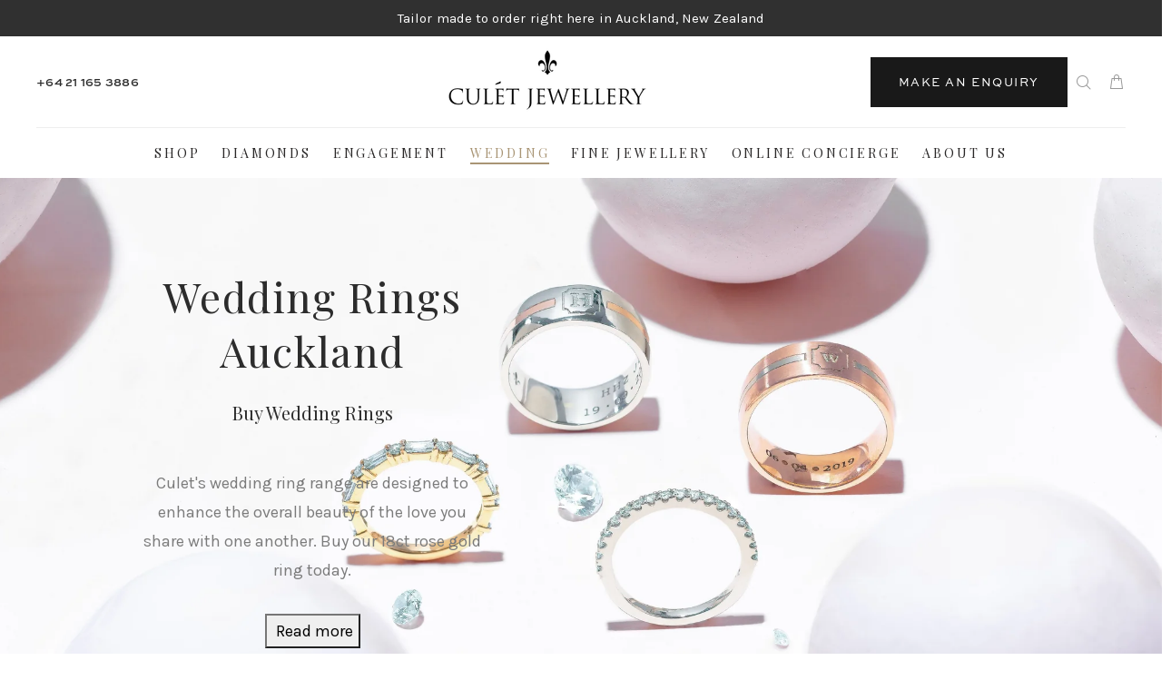

--- FILE ---
content_type: text/html; charset=utf-8
request_url: https://culet.co.nz/collections/wedding/platinum
body_size: 25680
content:
<!doctype html>
<!--[if IE 9]> <html class="ie9 no-js" lang="en"> <![endif]-->
<!--[if (gt IE 9)|!(IE)]><!--> <html class="no-js" lang="en"> <!--<![endif]-->
<head>
                


  <!-- Basic page needs ================================================== -->
  <meta charset="utf-8">
  <!--[if IE]><meta http-equiv="X-UA-Compatible" content="IE=edge,chrome=1"><![endif]-->
  <meta name="viewport" content="width=device-width,initial-scale=1">
  <meta name="theme-color" content="#2c2c2c">
  <meta name="keywords" content="Shopify Template" />
  <meta name="author" content="p-themes">
  <link rel="canonical" href="https://culet.co.nz/collections/wedding"><link rel="shortcut icon" href="//culet.co.nz/cdn/shop/files/xasd_32x32.png?v=1713805734" type="image/png"><!-- Title and description ================================================== --><title>Wedding Rings | Gold | Rose | Platinum
&ndash; Tagged &quot;platinum&quot;&ndash; Culet Jewellery NZ
</title><meta name="description" content="Culet Jewellery&#39;s wedding ring range includes yellow gold, rose gold, and platinum rings with the finest diamonds."><!-- Google Tag Manager -->
  <script>(function(w,d,s,l,i){w[l]=w[l]||[];w[l].push({'gtm.start':
  new Date().getTime(),event:'gtm.js'});var f=d.getElementsByTagName(s)[0],
  j=d.createElement(s),dl=l!='dataLayer'?'&l='+l:'';j.async=true;j.src=
  'https://www.googletagmanager.com/gtm.js?id='+i+dl;f.parentNode.insertBefore(j,f);
  })(window,document,'script','dataLayer','GTM-M5JKSNK');</script>
  <!-- End Google Tag Manager -->

     <!-- Google Tag Manager -->
    <script>(function(w,d,s,l,i){w[l]=w[l]||[];w[l].push({'gtm.start':
    new Date().getTime(),event:'gtm.js'});var f=d.getElementsByTagName(s)[0],
    j=d.createElement(s),dl=l!='dataLayer'?'&l='+l:'';j.async=true;j.src=
    'https://www.googletagmanager.com/gtm.js?id='+i+dl;f.parentNode.insertBefore(j,f);
    })(window,document,'script','dataLayer','');</script>
    <!-- End Google Tag Manager --><!-- Social meta ================================================== --><!-- /snippets/social-meta-tags.liquid -->




<meta property="og:site_name" content="Culet Jewellery NZ">
<meta property="og:url" content="https://culet.co.nz/collections/wedding">
<meta property="og:title" content="Wedding">
<meta property="og:type" content="product.group">
<meta property="og:description" content="Culet Jewellery&#39;s wedding ring range includes yellow gold, rose gold, and platinum rings with the finest diamonds.">

<meta property="og:image" content="http://culet.co.nz/cdn/shop/collections/Wedding-Culet-Jewellery-NZ-982_1200x1200.jpg?v=1663730577">
<meta property="og:image:secure_url" content="https://culet.co.nz/cdn/shop/collections/Wedding-Culet-Jewellery-NZ-982_1200x1200.jpg?v=1663730577">


<meta name="twitter:card" content="summary_large_image">
<meta name="twitter:title" content="Wedding">
<meta name="twitter:description" content="Culet Jewellery&#39;s wedding ring range includes yellow gold, rose gold, and platinum rings with the finest diamonds.">
<!-- Helpers ================================================== -->

  <!-- CSS ================================================== --><link href="https://fonts.googleapis.com/css?family=Playfair Display:100,200,300,400,500,600,700,800,900" rel="stylesheet" defer><link href="https://fonts.googleapis.com/css?family=Karla:100,200,300,400,500,600,700,800,900" rel="stylesheet" defer>
<link href="//culet.co.nz/cdn/shop/t/8/assets/theme.css?v=79141634971542584881733394124" rel="stylesheet" type="text/css" media="all" />

<script src="//culet.co.nz/cdn/shop/t/8/assets/jquery.min.js?v=146653844047132007351713162216" defer="defer"></script><!-- Header hook for plugins ================================================== -->
  <script>window.performance && window.performance.mark && window.performance.mark('shopify.content_for_header.start');</script><meta id="shopify-digital-wallet" name="shopify-digital-wallet" content="/41484681378/digital_wallets/dialog">
<meta name="shopify-checkout-api-token" content="8b4cf350e4c51ef257b4c4f322b74ad1">
<meta id="in-context-paypal-metadata" data-shop-id="41484681378" data-venmo-supported="false" data-environment="production" data-locale="en_US" data-paypal-v4="true" data-currency="NZD">
<link rel="alternate" type="application/atom+xml" title="Feed" href="/collections/wedding/platinum.atom" />
<link rel="alternate" type="application/json+oembed" href="https://culet.co.nz/collections/wedding/platinum.oembed">
<script async="async" src="/checkouts/internal/preloads.js?locale=en-NZ"></script>
<link rel="preconnect" href="https://shop.app" crossorigin="anonymous">
<script async="async" src="https://shop.app/checkouts/internal/preloads.js?locale=en-NZ&shop_id=41484681378" crossorigin="anonymous"></script>
<script id="apple-pay-shop-capabilities" type="application/json">{"shopId":41484681378,"countryCode":"NZ","currencyCode":"NZD","merchantCapabilities":["supports3DS"],"merchantId":"gid:\/\/shopify\/Shop\/41484681378","merchantName":"Culet Jewellery NZ","requiredBillingContactFields":["postalAddress","email"],"requiredShippingContactFields":["postalAddress","email"],"shippingType":"shipping","supportedNetworks":["visa","masterCard","amex","jcb"],"total":{"type":"pending","label":"Culet Jewellery NZ","amount":"1.00"},"shopifyPaymentsEnabled":true,"supportsSubscriptions":true}</script>
<script id="shopify-features" type="application/json">{"accessToken":"8b4cf350e4c51ef257b4c4f322b74ad1","betas":["rich-media-storefront-analytics"],"domain":"culet.co.nz","predictiveSearch":true,"shopId":41484681378,"locale":"en"}</script>
<script>var Shopify = Shopify || {};
Shopify.shop = "culet-jewellery-nz.myshopify.com";
Shopify.locale = "en";
Shopify.currency = {"active":"NZD","rate":"1.0"};
Shopify.country = "NZ";
Shopify.theme = {"name":"Theme-ps","id":135473103010,"schema_name":"Wokiee","schema_version":"2.3.3 shopify 2.0","theme_store_id":null,"role":"main"};
Shopify.theme.handle = "null";
Shopify.theme.style = {"id":null,"handle":null};
Shopify.cdnHost = "culet.co.nz/cdn";
Shopify.routes = Shopify.routes || {};
Shopify.routes.root = "/";</script>
<script type="module">!function(o){(o.Shopify=o.Shopify||{}).modules=!0}(window);</script>
<script>!function(o){function n(){var o=[];function n(){o.push(Array.prototype.slice.apply(arguments))}return n.q=o,n}var t=o.Shopify=o.Shopify||{};t.loadFeatures=n(),t.autoloadFeatures=n()}(window);</script>
<script>
  window.ShopifyPay = window.ShopifyPay || {};
  window.ShopifyPay.apiHost = "shop.app\/pay";
  window.ShopifyPay.redirectState = null;
</script>
<script id="shop-js-analytics" type="application/json">{"pageType":"collection"}</script>
<script defer="defer" async type="module" src="//culet.co.nz/cdn/shopifycloud/shop-js/modules/v2/client.init-shop-cart-sync_BN7fPSNr.en.esm.js"></script>
<script defer="defer" async type="module" src="//culet.co.nz/cdn/shopifycloud/shop-js/modules/v2/chunk.common_Cbph3Kss.esm.js"></script>
<script defer="defer" async type="module" src="//culet.co.nz/cdn/shopifycloud/shop-js/modules/v2/chunk.modal_DKumMAJ1.esm.js"></script>
<script type="module">
  await import("//culet.co.nz/cdn/shopifycloud/shop-js/modules/v2/client.init-shop-cart-sync_BN7fPSNr.en.esm.js");
await import("//culet.co.nz/cdn/shopifycloud/shop-js/modules/v2/chunk.common_Cbph3Kss.esm.js");
await import("//culet.co.nz/cdn/shopifycloud/shop-js/modules/v2/chunk.modal_DKumMAJ1.esm.js");

  window.Shopify.SignInWithShop?.initShopCartSync?.({"fedCMEnabled":true,"windoidEnabled":true});

</script>
<script>
  window.Shopify = window.Shopify || {};
  if (!window.Shopify.featureAssets) window.Shopify.featureAssets = {};
  window.Shopify.featureAssets['shop-js'] = {"shop-cart-sync":["modules/v2/client.shop-cart-sync_CJVUk8Jm.en.esm.js","modules/v2/chunk.common_Cbph3Kss.esm.js","modules/v2/chunk.modal_DKumMAJ1.esm.js"],"init-fed-cm":["modules/v2/client.init-fed-cm_7Fvt41F4.en.esm.js","modules/v2/chunk.common_Cbph3Kss.esm.js","modules/v2/chunk.modal_DKumMAJ1.esm.js"],"init-shop-email-lookup-coordinator":["modules/v2/client.init-shop-email-lookup-coordinator_Cc088_bR.en.esm.js","modules/v2/chunk.common_Cbph3Kss.esm.js","modules/v2/chunk.modal_DKumMAJ1.esm.js"],"init-windoid":["modules/v2/client.init-windoid_hPopwJRj.en.esm.js","modules/v2/chunk.common_Cbph3Kss.esm.js","modules/v2/chunk.modal_DKumMAJ1.esm.js"],"shop-button":["modules/v2/client.shop-button_B0jaPSNF.en.esm.js","modules/v2/chunk.common_Cbph3Kss.esm.js","modules/v2/chunk.modal_DKumMAJ1.esm.js"],"shop-cash-offers":["modules/v2/client.shop-cash-offers_DPIskqss.en.esm.js","modules/v2/chunk.common_Cbph3Kss.esm.js","modules/v2/chunk.modal_DKumMAJ1.esm.js"],"shop-toast-manager":["modules/v2/client.shop-toast-manager_CK7RT69O.en.esm.js","modules/v2/chunk.common_Cbph3Kss.esm.js","modules/v2/chunk.modal_DKumMAJ1.esm.js"],"init-shop-cart-sync":["modules/v2/client.init-shop-cart-sync_BN7fPSNr.en.esm.js","modules/v2/chunk.common_Cbph3Kss.esm.js","modules/v2/chunk.modal_DKumMAJ1.esm.js"],"init-customer-accounts-sign-up":["modules/v2/client.init-customer-accounts-sign-up_CfPf4CXf.en.esm.js","modules/v2/client.shop-login-button_DeIztwXF.en.esm.js","modules/v2/chunk.common_Cbph3Kss.esm.js","modules/v2/chunk.modal_DKumMAJ1.esm.js"],"pay-button":["modules/v2/client.pay-button_CgIwFSYN.en.esm.js","modules/v2/chunk.common_Cbph3Kss.esm.js","modules/v2/chunk.modal_DKumMAJ1.esm.js"],"init-customer-accounts":["modules/v2/client.init-customer-accounts_DQ3x16JI.en.esm.js","modules/v2/client.shop-login-button_DeIztwXF.en.esm.js","modules/v2/chunk.common_Cbph3Kss.esm.js","modules/v2/chunk.modal_DKumMAJ1.esm.js"],"avatar":["modules/v2/client.avatar_BTnouDA3.en.esm.js"],"init-shop-for-new-customer-accounts":["modules/v2/client.init-shop-for-new-customer-accounts_CsZy_esa.en.esm.js","modules/v2/client.shop-login-button_DeIztwXF.en.esm.js","modules/v2/chunk.common_Cbph3Kss.esm.js","modules/v2/chunk.modal_DKumMAJ1.esm.js"],"shop-follow-button":["modules/v2/client.shop-follow-button_BRMJjgGd.en.esm.js","modules/v2/chunk.common_Cbph3Kss.esm.js","modules/v2/chunk.modal_DKumMAJ1.esm.js"],"checkout-modal":["modules/v2/client.checkout-modal_B9Drz_yf.en.esm.js","modules/v2/chunk.common_Cbph3Kss.esm.js","modules/v2/chunk.modal_DKumMAJ1.esm.js"],"shop-login-button":["modules/v2/client.shop-login-button_DeIztwXF.en.esm.js","modules/v2/chunk.common_Cbph3Kss.esm.js","modules/v2/chunk.modal_DKumMAJ1.esm.js"],"lead-capture":["modules/v2/client.lead-capture_DXYzFM3R.en.esm.js","modules/v2/chunk.common_Cbph3Kss.esm.js","modules/v2/chunk.modal_DKumMAJ1.esm.js"],"shop-login":["modules/v2/client.shop-login_CA5pJqmO.en.esm.js","modules/v2/chunk.common_Cbph3Kss.esm.js","modules/v2/chunk.modal_DKumMAJ1.esm.js"],"payment-terms":["modules/v2/client.payment-terms_BxzfvcZJ.en.esm.js","modules/v2/chunk.common_Cbph3Kss.esm.js","modules/v2/chunk.modal_DKumMAJ1.esm.js"]};
</script>
<script>(function() {
  var isLoaded = false;
  function asyncLoad() {
    if (isLoaded) return;
    isLoaded = true;
    var urls = ["https:\/\/d23dclunsivw3h.cloudfront.net\/redirect-app.js?shop=culet-jewellery-nz.myshopify.com","\/\/cdn.wishpond.net\/connect.js?merchantId=1852610\u0026writeKey=86c8a4b130b8\u0026shop=culet-jewellery-nz.myshopify.com","https:\/\/light.spicegems.org\/0\/js\/scripttags\/culet-jewellery-nz\/country_redirect_d7c31ee4f7b2d5ca57274d5e92da494b.min.js?v=44\u0026shop=culet-jewellery-nz.myshopify.com"];
    for (var i = 0; i < urls.length; i++) {
      var s = document.createElement('script');
      s.type = 'text/javascript';
      s.async = true;
      s.src = urls[i];
      var x = document.getElementsByTagName('script')[0];
      x.parentNode.insertBefore(s, x);
    }
  };
  if(window.attachEvent) {
    window.attachEvent('onload', asyncLoad);
  } else {
    window.addEventListener('load', asyncLoad, false);
  }
})();</script>
<script id="__st">var __st={"a":41484681378,"offset":46800,"reqid":"73ba08fe-5d5b-446b-aeee-2d90753cc238-1770043755","pageurl":"culet.co.nz\/collections\/wedding\/platinum","u":"16f1f96651ac","p":"collection","rtyp":"collection","rid":238682833058};</script>
<script>window.ShopifyPaypalV4VisibilityTracking = true;</script>
<script id="captcha-bootstrap">!function(){'use strict';const t='contact',e='account',n='new_comment',o=[[t,t],['blogs',n],['comments',n],[t,'customer']],c=[[e,'customer_login'],[e,'guest_login'],[e,'recover_customer_password'],[e,'create_customer']],r=t=>t.map((([t,e])=>`form[action*='/${t}']:not([data-nocaptcha='true']) input[name='form_type'][value='${e}']`)).join(','),a=t=>()=>t?[...document.querySelectorAll(t)].map((t=>t.form)):[];function s(){const t=[...o],e=r(t);return a(e)}const i='password',u='form_key',d=['recaptcha-v3-token','g-recaptcha-response','h-captcha-response',i],f=()=>{try{return window.sessionStorage}catch{return}},m='__shopify_v',_=t=>t.elements[u];function p(t,e,n=!1){try{const o=window.sessionStorage,c=JSON.parse(o.getItem(e)),{data:r}=function(t){const{data:e,action:n}=t;return t[m]||n?{data:e,action:n}:{data:t,action:n}}(c);for(const[e,n]of Object.entries(r))t.elements[e]&&(t.elements[e].value=n);n&&o.removeItem(e)}catch(o){console.error('form repopulation failed',{error:o})}}const l='form_type',E='cptcha';function T(t){t.dataset[E]=!0}const w=window,h=w.document,L='Shopify',v='ce_forms',y='captcha';let A=!1;((t,e)=>{const n=(g='f06e6c50-85a8-45c8-87d0-21a2b65856fe',I='https://cdn.shopify.com/shopifycloud/storefront-forms-hcaptcha/ce_storefront_forms_captcha_hcaptcha.v1.5.2.iife.js',D={infoText:'Protected by hCaptcha',privacyText:'Privacy',termsText:'Terms'},(t,e,n)=>{const o=w[L][v],c=o.bindForm;if(c)return c(t,g,e,D).then(n);var r;o.q.push([[t,g,e,D],n]),r=I,A||(h.body.append(Object.assign(h.createElement('script'),{id:'captcha-provider',async:!0,src:r})),A=!0)});var g,I,D;w[L]=w[L]||{},w[L][v]=w[L][v]||{},w[L][v].q=[],w[L][y]=w[L][y]||{},w[L][y].protect=function(t,e){n(t,void 0,e),T(t)},Object.freeze(w[L][y]),function(t,e,n,w,h,L){const[v,y,A,g]=function(t,e,n){const i=e?o:[],u=t?c:[],d=[...i,...u],f=r(d),m=r(i),_=r(d.filter((([t,e])=>n.includes(e))));return[a(f),a(m),a(_),s()]}(w,h,L),I=t=>{const e=t.target;return e instanceof HTMLFormElement?e:e&&e.form},D=t=>v().includes(t);t.addEventListener('submit',(t=>{const e=I(t);if(!e)return;const n=D(e)&&!e.dataset.hcaptchaBound&&!e.dataset.recaptchaBound,o=_(e),c=g().includes(e)&&(!o||!o.value);(n||c)&&t.preventDefault(),c&&!n&&(function(t){try{if(!f())return;!function(t){const e=f();if(!e)return;const n=_(t);if(!n)return;const o=n.value;o&&e.removeItem(o)}(t);const e=Array.from(Array(32),(()=>Math.random().toString(36)[2])).join('');!function(t,e){_(t)||t.append(Object.assign(document.createElement('input'),{type:'hidden',name:u})),t.elements[u].value=e}(t,e),function(t,e){const n=f();if(!n)return;const o=[...t.querySelectorAll(`input[type='${i}']`)].map((({name:t})=>t)),c=[...d,...o],r={};for(const[a,s]of new FormData(t).entries())c.includes(a)||(r[a]=s);n.setItem(e,JSON.stringify({[m]:1,action:t.action,data:r}))}(t,e)}catch(e){console.error('failed to persist form',e)}}(e),e.submit())}));const S=(t,e)=>{t&&!t.dataset[E]&&(n(t,e.some((e=>e===t))),T(t))};for(const o of['focusin','change'])t.addEventListener(o,(t=>{const e=I(t);D(e)&&S(e,y())}));const B=e.get('form_key'),M=e.get(l),P=B&&M;t.addEventListener('DOMContentLoaded',(()=>{const t=y();if(P)for(const e of t)e.elements[l].value===M&&p(e,B);[...new Set([...A(),...v().filter((t=>'true'===t.dataset.shopifyCaptcha))])].forEach((e=>S(e,t)))}))}(h,new URLSearchParams(w.location.search),n,t,e,['guest_login'])})(!0,!0)}();</script>
<script integrity="sha256-4kQ18oKyAcykRKYeNunJcIwy7WH5gtpwJnB7kiuLZ1E=" data-source-attribution="shopify.loadfeatures" defer="defer" src="//culet.co.nz/cdn/shopifycloud/storefront/assets/storefront/load_feature-a0a9edcb.js" crossorigin="anonymous"></script>
<script crossorigin="anonymous" defer="defer" src="//culet.co.nz/cdn/shopifycloud/storefront/assets/shopify_pay/storefront-65b4c6d7.js?v=20250812"></script>
<script data-source-attribution="shopify.dynamic_checkout.dynamic.init">var Shopify=Shopify||{};Shopify.PaymentButton=Shopify.PaymentButton||{isStorefrontPortableWallets:!0,init:function(){window.Shopify.PaymentButton.init=function(){};var t=document.createElement("script");t.src="https://culet.co.nz/cdn/shopifycloud/portable-wallets/latest/portable-wallets.en.js",t.type="module",document.head.appendChild(t)}};
</script>
<script data-source-attribution="shopify.dynamic_checkout.buyer_consent">
  function portableWalletsHideBuyerConsent(e){var t=document.getElementById("shopify-buyer-consent"),n=document.getElementById("shopify-subscription-policy-button");t&&n&&(t.classList.add("hidden"),t.setAttribute("aria-hidden","true"),n.removeEventListener("click",e))}function portableWalletsShowBuyerConsent(e){var t=document.getElementById("shopify-buyer-consent"),n=document.getElementById("shopify-subscription-policy-button");t&&n&&(t.classList.remove("hidden"),t.removeAttribute("aria-hidden"),n.addEventListener("click",e))}window.Shopify?.PaymentButton&&(window.Shopify.PaymentButton.hideBuyerConsent=portableWalletsHideBuyerConsent,window.Shopify.PaymentButton.showBuyerConsent=portableWalletsShowBuyerConsent);
</script>
<script data-source-attribution="shopify.dynamic_checkout.cart.bootstrap">document.addEventListener("DOMContentLoaded",(function(){function t(){return document.querySelector("shopify-accelerated-checkout-cart, shopify-accelerated-checkout")}if(t())Shopify.PaymentButton.init();else{new MutationObserver((function(e,n){t()&&(Shopify.PaymentButton.init(),n.disconnect())})).observe(document.body,{childList:!0,subtree:!0})}}));
</script>
<link id="shopify-accelerated-checkout-styles" rel="stylesheet" media="screen" href="https://culet.co.nz/cdn/shopifycloud/portable-wallets/latest/accelerated-checkout-backwards-compat.css" crossorigin="anonymous">
<style id="shopify-accelerated-checkout-cart">
        #shopify-buyer-consent {
  margin-top: 1em;
  display: inline-block;
  width: 100%;
}

#shopify-buyer-consent.hidden {
  display: none;
}

#shopify-subscription-policy-button {
  background: none;
  border: none;
  padding: 0;
  text-decoration: underline;
  font-size: inherit;
  cursor: pointer;
}

#shopify-subscription-policy-button::before {
  box-shadow: none;
}

      </style>
<script id="sections-script" data-sections="promo-fixed" defer="defer" src="//culet.co.nz/cdn/shop/t/8/compiled_assets/scripts.js?v=2950"></script>
<script>window.performance && window.performance.mark && window.performance.mark('shopify.content_for_header.end');</script>
  <!-- /Header hook for plugins ================================================== --><style>
    .tt-flbtn.disabled{
    opacity: 0.3;
    }
  </style>
    <script src="https://cdnjs.cloudflare.com/ajax/libs/jquery/3.7.1/jquery.min.js" integrity="sha512-v2CJ7UaYy4JwqLDIrZUI/4hqeoQieOmAZNXBeQyjo21dadnwR+8ZaIJVT8EE2iyI61OV8e6M8PP2/4hpQINQ/g==" crossorigin="anonymous" referrerpolicy="no-referrer"></script>
  <!-- <link href="//culet.co.nz/cdn/shop/t/8/assets/custom.css?v=31591724178799398371738899036" rel="stylesheet" type="text/css" media="all" /> -->
  <link href="//culet.co.nz/cdn/shop/t/8/assets/twd.css?v=93073274450609733131717372570" rel="stylesheet" type="text/css" media="all" />
  <script src="//culet.co.nz/cdn/shop/t/8/assets/twd.js?v=44079024126168836391715157131" type="text/javascript"></script>


<!-- BEGIN app block: shopify://apps/pagefly-page-builder/blocks/app-embed/83e179f7-59a0-4589-8c66-c0dddf959200 -->

<!-- BEGIN app snippet: pagefly-cro-ab-testing-main -->







<script>
  ;(function () {
    const url = new URL(window.location)
    const viewParam = url.searchParams.get('view')
    if (viewParam && viewParam.includes('variant-pf-')) {
      url.searchParams.set('pf_v', viewParam)
      url.searchParams.delete('view')
      window.history.replaceState({}, '', url)
    }
  })()
</script>



<script type='module'>
  
  window.PAGEFLY_CRO = window.PAGEFLY_CRO || {}

  window.PAGEFLY_CRO['data_debug'] = {
    original_template_suffix: "all_collections",
    allow_ab_test: false,
    ab_test_start_time: 0,
    ab_test_end_time: 0,
    today_date_time: 1770043755000,
  }
  window.PAGEFLY_CRO['GA4'] = { enabled: false}
</script>

<!-- END app snippet -->








  <script src='https://cdn.shopify.com/extensions/019c1c9b-69a5-75c7-99f1-f2ea136270a3/pagefly-page-builder-218/assets/pagefly-helper.js' defer='defer'></script>

  <script src='https://cdn.shopify.com/extensions/019c1c9b-69a5-75c7-99f1-f2ea136270a3/pagefly-page-builder-218/assets/pagefly-general-helper.js' defer='defer'></script>

  <script src='https://cdn.shopify.com/extensions/019c1c9b-69a5-75c7-99f1-f2ea136270a3/pagefly-page-builder-218/assets/pagefly-snap-slider.js' defer='defer'></script>

  <script src='https://cdn.shopify.com/extensions/019c1c9b-69a5-75c7-99f1-f2ea136270a3/pagefly-page-builder-218/assets/pagefly-slideshow-v3.js' defer='defer'></script>

  <script src='https://cdn.shopify.com/extensions/019c1c9b-69a5-75c7-99f1-f2ea136270a3/pagefly-page-builder-218/assets/pagefly-slideshow-v4.js' defer='defer'></script>

  <script src='https://cdn.shopify.com/extensions/019c1c9b-69a5-75c7-99f1-f2ea136270a3/pagefly-page-builder-218/assets/pagefly-glider.js' defer='defer'></script>

  <script src='https://cdn.shopify.com/extensions/019c1c9b-69a5-75c7-99f1-f2ea136270a3/pagefly-page-builder-218/assets/pagefly-slideshow-v1-v2.js' defer='defer'></script>

  <script src='https://cdn.shopify.com/extensions/019c1c9b-69a5-75c7-99f1-f2ea136270a3/pagefly-page-builder-218/assets/pagefly-product-media.js' defer='defer'></script>

  <script src='https://cdn.shopify.com/extensions/019c1c9b-69a5-75c7-99f1-f2ea136270a3/pagefly-page-builder-218/assets/pagefly-product.js' defer='defer'></script>


<script id='pagefly-helper-data' type='application/json'>
  {
    "page_optimization": {
      "assets_prefetching": false
    },
    "elements_asset_mapper": {
      "Accordion": "https://cdn.shopify.com/extensions/019c1c9b-69a5-75c7-99f1-f2ea136270a3/pagefly-page-builder-218/assets/pagefly-accordion.js",
      "Accordion3": "https://cdn.shopify.com/extensions/019c1c9b-69a5-75c7-99f1-f2ea136270a3/pagefly-page-builder-218/assets/pagefly-accordion3.js",
      "CountDown": "https://cdn.shopify.com/extensions/019c1c9b-69a5-75c7-99f1-f2ea136270a3/pagefly-page-builder-218/assets/pagefly-countdown.js",
      "GMap1": "https://cdn.shopify.com/extensions/019c1c9b-69a5-75c7-99f1-f2ea136270a3/pagefly-page-builder-218/assets/pagefly-gmap.js",
      "GMap2": "https://cdn.shopify.com/extensions/019c1c9b-69a5-75c7-99f1-f2ea136270a3/pagefly-page-builder-218/assets/pagefly-gmap.js",
      "GMapBasicV2": "https://cdn.shopify.com/extensions/019c1c9b-69a5-75c7-99f1-f2ea136270a3/pagefly-page-builder-218/assets/pagefly-gmap.js",
      "GMapAdvancedV2": "https://cdn.shopify.com/extensions/019c1c9b-69a5-75c7-99f1-f2ea136270a3/pagefly-page-builder-218/assets/pagefly-gmap.js",
      "HTML.Video": "https://cdn.shopify.com/extensions/019c1c9b-69a5-75c7-99f1-f2ea136270a3/pagefly-page-builder-218/assets/pagefly-htmlvideo.js",
      "HTML.Video2": "https://cdn.shopify.com/extensions/019c1c9b-69a5-75c7-99f1-f2ea136270a3/pagefly-page-builder-218/assets/pagefly-htmlvideo2.js",
      "HTML.Video3": "https://cdn.shopify.com/extensions/019c1c9b-69a5-75c7-99f1-f2ea136270a3/pagefly-page-builder-218/assets/pagefly-htmlvideo2.js",
      "BackgroundVideo": "https://cdn.shopify.com/extensions/019c1c9b-69a5-75c7-99f1-f2ea136270a3/pagefly-page-builder-218/assets/pagefly-htmlvideo2.js",
      "Instagram": "https://cdn.shopify.com/extensions/019c1c9b-69a5-75c7-99f1-f2ea136270a3/pagefly-page-builder-218/assets/pagefly-instagram.js",
      "Instagram2": "https://cdn.shopify.com/extensions/019c1c9b-69a5-75c7-99f1-f2ea136270a3/pagefly-page-builder-218/assets/pagefly-instagram.js",
      "Insta3": "https://cdn.shopify.com/extensions/019c1c9b-69a5-75c7-99f1-f2ea136270a3/pagefly-page-builder-218/assets/pagefly-instagram3.js",
      "Tabs": "https://cdn.shopify.com/extensions/019c1c9b-69a5-75c7-99f1-f2ea136270a3/pagefly-page-builder-218/assets/pagefly-tab.js",
      "Tabs3": "https://cdn.shopify.com/extensions/019c1c9b-69a5-75c7-99f1-f2ea136270a3/pagefly-page-builder-218/assets/pagefly-tab3.js",
      "ProductBox": "https://cdn.shopify.com/extensions/019c1c9b-69a5-75c7-99f1-f2ea136270a3/pagefly-page-builder-218/assets/pagefly-cart.js",
      "FBPageBox2": "https://cdn.shopify.com/extensions/019c1c9b-69a5-75c7-99f1-f2ea136270a3/pagefly-page-builder-218/assets/pagefly-facebook.js",
      "FBLikeButton2": "https://cdn.shopify.com/extensions/019c1c9b-69a5-75c7-99f1-f2ea136270a3/pagefly-page-builder-218/assets/pagefly-facebook.js",
      "TwitterFeed2": "https://cdn.shopify.com/extensions/019c1c9b-69a5-75c7-99f1-f2ea136270a3/pagefly-page-builder-218/assets/pagefly-twitter.js",
      "Paragraph4": "https://cdn.shopify.com/extensions/019c1c9b-69a5-75c7-99f1-f2ea136270a3/pagefly-page-builder-218/assets/pagefly-paragraph4.js",

      "AliReviews": "https://cdn.shopify.com/extensions/019c1c9b-69a5-75c7-99f1-f2ea136270a3/pagefly-page-builder-218/assets/pagefly-3rd-elements.js",
      "BackInStock": "https://cdn.shopify.com/extensions/019c1c9b-69a5-75c7-99f1-f2ea136270a3/pagefly-page-builder-218/assets/pagefly-3rd-elements.js",
      "GloboBackInStock": "https://cdn.shopify.com/extensions/019c1c9b-69a5-75c7-99f1-f2ea136270a3/pagefly-page-builder-218/assets/pagefly-3rd-elements.js",
      "GrowaveWishlist": "https://cdn.shopify.com/extensions/019c1c9b-69a5-75c7-99f1-f2ea136270a3/pagefly-page-builder-218/assets/pagefly-3rd-elements.js",
      "InfiniteOptionsShopPad": "https://cdn.shopify.com/extensions/019c1c9b-69a5-75c7-99f1-f2ea136270a3/pagefly-page-builder-218/assets/pagefly-3rd-elements.js",
      "InkybayProductPersonalizer": "https://cdn.shopify.com/extensions/019c1c9b-69a5-75c7-99f1-f2ea136270a3/pagefly-page-builder-218/assets/pagefly-3rd-elements.js",
      "LimeSpot": "https://cdn.shopify.com/extensions/019c1c9b-69a5-75c7-99f1-f2ea136270a3/pagefly-page-builder-218/assets/pagefly-3rd-elements.js",
      "Loox": "https://cdn.shopify.com/extensions/019c1c9b-69a5-75c7-99f1-f2ea136270a3/pagefly-page-builder-218/assets/pagefly-3rd-elements.js",
      "Opinew": "https://cdn.shopify.com/extensions/019c1c9b-69a5-75c7-99f1-f2ea136270a3/pagefly-page-builder-218/assets/pagefly-3rd-elements.js",
      "Powr": "https://cdn.shopify.com/extensions/019c1c9b-69a5-75c7-99f1-f2ea136270a3/pagefly-page-builder-218/assets/pagefly-3rd-elements.js",
      "ProductReviews": "https://cdn.shopify.com/extensions/019c1c9b-69a5-75c7-99f1-f2ea136270a3/pagefly-page-builder-218/assets/pagefly-3rd-elements.js",
      "PushOwl": "https://cdn.shopify.com/extensions/019c1c9b-69a5-75c7-99f1-f2ea136270a3/pagefly-page-builder-218/assets/pagefly-3rd-elements.js",
      "ReCharge": "https://cdn.shopify.com/extensions/019c1c9b-69a5-75c7-99f1-f2ea136270a3/pagefly-page-builder-218/assets/pagefly-3rd-elements.js",
      "Rivyo": "https://cdn.shopify.com/extensions/019c1c9b-69a5-75c7-99f1-f2ea136270a3/pagefly-page-builder-218/assets/pagefly-3rd-elements.js",
      "TrackingMore": "https://cdn.shopify.com/extensions/019c1c9b-69a5-75c7-99f1-f2ea136270a3/pagefly-page-builder-218/assets/pagefly-3rd-elements.js",
      "Vitals": "https://cdn.shopify.com/extensions/019c1c9b-69a5-75c7-99f1-f2ea136270a3/pagefly-page-builder-218/assets/pagefly-3rd-elements.js",
      "Wiser": "https://cdn.shopify.com/extensions/019c1c9b-69a5-75c7-99f1-f2ea136270a3/pagefly-page-builder-218/assets/pagefly-3rd-elements.js"
    },
    "custom_elements_mapper": {
      "pf-click-action-element": "https://cdn.shopify.com/extensions/019c1c9b-69a5-75c7-99f1-f2ea136270a3/pagefly-page-builder-218/assets/pagefly-click-action-element.js",
      "pf-dialog-element": "https://cdn.shopify.com/extensions/019c1c9b-69a5-75c7-99f1-f2ea136270a3/pagefly-page-builder-218/assets/pagefly-dialog-element.js"
    }
  }
</script>


<!-- END app block --><!-- BEGIN app block: shopify://apps/klaviyo-email-marketing-sms/blocks/klaviyo-onsite-embed/2632fe16-c075-4321-a88b-50b567f42507 -->












  <script async src="https://static.klaviyo.com/onsite/js/YppZFk/klaviyo.js?company_id=YppZFk"></script>
  <script>!function(){if(!window.klaviyo){window._klOnsite=window._klOnsite||[];try{window.klaviyo=new Proxy({},{get:function(n,i){return"push"===i?function(){var n;(n=window._klOnsite).push.apply(n,arguments)}:function(){for(var n=arguments.length,o=new Array(n),w=0;w<n;w++)o[w]=arguments[w];var t="function"==typeof o[o.length-1]?o.pop():void 0,e=new Promise((function(n){window._klOnsite.push([i].concat(o,[function(i){t&&t(i),n(i)}]))}));return e}}})}catch(n){window.klaviyo=window.klaviyo||[],window.klaviyo.push=function(){var n;(n=window._klOnsite).push.apply(n,arguments)}}}}();</script>

  




  <script>
    window.klaviyoReviewsProductDesignMode = false
  </script>







<!-- END app block --><!-- BEGIN app block: shopify://apps/rt-google-fonts-custom-fonts/blocks/app-embed/2caf2c68-0038-455e-b0b9-066a7c2ad923 --><link rel="preload" as="font" href="https://cdn.shopify.com/s/files/1/0414/8468/1378/files/SweetSansProRegular_1d006a71-4b26-45ad-b239-29c10808be3c.otf?v=1714810386" type="font/otf" crossorigin><link rel="preload" as="font" href="https://cdn.shopify.com/s/files/1/0414/8468/1378/files/SweetSansProThin_10ba2413-04b2-4040-a985-c3411cbc7e39.otf?v=1714810244" type="font/otf" crossorigin><link rel="preload" as="font" href="https://cdn.shopify.com/s/files/1/0414/8468/1378/files/SweetSansProMedium.otf?v=1714815230" type="font/otf" crossorigin><style id="rafp-stylesheet"> {font-family:"ABeeZee";font-weight:400;
        font-style:normal;}@font-face{
            font-family:"Font-1714394325689";
            src:url("https:\/\/cdn.shopify.com\/s\/files\/1\/0414\/8468\/1378\/files\/SweetSansProRegular_1d006a71-4b26-45ad-b239-29c10808be3c.otf?v=1714810386");
            font-display:swap;
          }.btn,#the-4cs .tt-richtextdescription strong {font-family:"Font-1714394325689"!important;}@font-face{
            font-family:"Font-1714412419641";
            src:url("https:\/\/cdn.shopify.com\/s\/files\/1\/0414\/8468\/1378\/files\/SweetSansProThin_10ba2413-04b2-4040-a985-c3411cbc7e39.otf?v=1714810244");
            font-display:swap;
          }.tt-pretitle, .foot-copy p, .foot-copy .links a, .faq-item-title, .tt-pagination ul li a {font-family:"Font-1714412419641"!important;}@font-face{
            font-family:"Font-1714815038474";
            src:url("https:\/\/cdn.shopify.com\/s\/files\/1\/0414\/8468\/1378\/files\/SweetSansProMedium.otf?v=1714815230");
            font-display:swap;
          }.head-num {font-family:"Font-1714815038474"!important;}@media screen and (max-width: 749px) { {}.btn,#the-4cs .tt-richtextdescription strong {}.tt-pretitle, .foot-copy p, .foot-copy .links a, .faq-item-title, .tt-pagination ul li a {}.head-num {}}
    </style>
<!-- END app block --><script src="https://cdn.shopify.com/extensions/9829290c-2b6c-4517-a42f-0d6eacabb442/1.1.0/assets/font.js" type="text/javascript" defer="defer"></script>
<link href="https://cdn.shopify.com/extensions/9829290c-2b6c-4517-a42f-0d6eacabb442/1.1.0/assets/font.css" rel="stylesheet" type="text/css" media="all">
<script src="https://cdn.shopify.com/extensions/019c04eb-d717-7ce5-b987-2500860aaf0a/nivoda-connect-163/assets/react-app.js" type="text/javascript" defer="defer"></script>
<link href="https://monorail-edge.shopifysvc.com" rel="dns-prefetch">
<script>(function(){if ("sendBeacon" in navigator && "performance" in window) {try {var session_token_from_headers = performance.getEntriesByType('navigation')[0].serverTiming.find(x => x.name == '_s').description;} catch {var session_token_from_headers = undefined;}var session_cookie_matches = document.cookie.match(/_shopify_s=([^;]*)/);var session_token_from_cookie = session_cookie_matches && session_cookie_matches.length === 2 ? session_cookie_matches[1] : "";var session_token = session_token_from_headers || session_token_from_cookie || "";function handle_abandonment_event(e) {var entries = performance.getEntries().filter(function(entry) {return /monorail-edge.shopifysvc.com/.test(entry.name);});if (!window.abandonment_tracked && entries.length === 0) {window.abandonment_tracked = true;var currentMs = Date.now();var navigation_start = performance.timing.navigationStart;var payload = {shop_id: 41484681378,url: window.location.href,navigation_start,duration: currentMs - navigation_start,session_token,page_type: "collection"};window.navigator.sendBeacon("https://monorail-edge.shopifysvc.com/v1/produce", JSON.stringify({schema_id: "online_store_buyer_site_abandonment/1.1",payload: payload,metadata: {event_created_at_ms: currentMs,event_sent_at_ms: currentMs}}));}}window.addEventListener('pagehide', handle_abandonment_event);}}());</script>
<script id="web-pixels-manager-setup">(function e(e,d,r,n,o){if(void 0===o&&(o={}),!Boolean(null===(a=null===(i=window.Shopify)||void 0===i?void 0:i.analytics)||void 0===a?void 0:a.replayQueue)){var i,a;window.Shopify=window.Shopify||{};var t=window.Shopify;t.analytics=t.analytics||{};var s=t.analytics;s.replayQueue=[],s.publish=function(e,d,r){return s.replayQueue.push([e,d,r]),!0};try{self.performance.mark("wpm:start")}catch(e){}var l=function(){var e={modern:/Edge?\/(1{2}[4-9]|1[2-9]\d|[2-9]\d{2}|\d{4,})\.\d+(\.\d+|)|Firefox\/(1{2}[4-9]|1[2-9]\d|[2-9]\d{2}|\d{4,})\.\d+(\.\d+|)|Chrom(ium|e)\/(9{2}|\d{3,})\.\d+(\.\d+|)|(Maci|X1{2}).+ Version\/(15\.\d+|(1[6-9]|[2-9]\d|\d{3,})\.\d+)([,.]\d+|)( \(\w+\)|)( Mobile\/\w+|) Safari\/|Chrome.+OPR\/(9{2}|\d{3,})\.\d+\.\d+|(CPU[ +]OS|iPhone[ +]OS|CPU[ +]iPhone|CPU IPhone OS|CPU iPad OS)[ +]+(15[._]\d+|(1[6-9]|[2-9]\d|\d{3,})[._]\d+)([._]\d+|)|Android:?[ /-](13[3-9]|1[4-9]\d|[2-9]\d{2}|\d{4,})(\.\d+|)(\.\d+|)|Android.+Firefox\/(13[5-9]|1[4-9]\d|[2-9]\d{2}|\d{4,})\.\d+(\.\d+|)|Android.+Chrom(ium|e)\/(13[3-9]|1[4-9]\d|[2-9]\d{2}|\d{4,})\.\d+(\.\d+|)|SamsungBrowser\/([2-9]\d|\d{3,})\.\d+/,legacy:/Edge?\/(1[6-9]|[2-9]\d|\d{3,})\.\d+(\.\d+|)|Firefox\/(5[4-9]|[6-9]\d|\d{3,})\.\d+(\.\d+|)|Chrom(ium|e)\/(5[1-9]|[6-9]\d|\d{3,})\.\d+(\.\d+|)([\d.]+$|.*Safari\/(?![\d.]+ Edge\/[\d.]+$))|(Maci|X1{2}).+ Version\/(10\.\d+|(1[1-9]|[2-9]\d|\d{3,})\.\d+)([,.]\d+|)( \(\w+\)|)( Mobile\/\w+|) Safari\/|Chrome.+OPR\/(3[89]|[4-9]\d|\d{3,})\.\d+\.\d+|(CPU[ +]OS|iPhone[ +]OS|CPU[ +]iPhone|CPU IPhone OS|CPU iPad OS)[ +]+(10[._]\d+|(1[1-9]|[2-9]\d|\d{3,})[._]\d+)([._]\d+|)|Android:?[ /-](13[3-9]|1[4-9]\d|[2-9]\d{2}|\d{4,})(\.\d+|)(\.\d+|)|Mobile Safari.+OPR\/([89]\d|\d{3,})\.\d+\.\d+|Android.+Firefox\/(13[5-9]|1[4-9]\d|[2-9]\d{2}|\d{4,})\.\d+(\.\d+|)|Android.+Chrom(ium|e)\/(13[3-9]|1[4-9]\d|[2-9]\d{2}|\d{4,})\.\d+(\.\d+|)|Android.+(UC? ?Browser|UCWEB|U3)[ /]?(15\.([5-9]|\d{2,})|(1[6-9]|[2-9]\d|\d{3,})\.\d+)\.\d+|SamsungBrowser\/(5\.\d+|([6-9]|\d{2,})\.\d+)|Android.+MQ{2}Browser\/(14(\.(9|\d{2,})|)|(1[5-9]|[2-9]\d|\d{3,})(\.\d+|))(\.\d+|)|K[Aa][Ii]OS\/(3\.\d+|([4-9]|\d{2,})\.\d+)(\.\d+|)/},d=e.modern,r=e.legacy,n=navigator.userAgent;return n.match(d)?"modern":n.match(r)?"legacy":"unknown"}(),u="modern"===l?"modern":"legacy",c=(null!=n?n:{modern:"",legacy:""})[u],f=function(e){return[e.baseUrl,"/wpm","/b",e.hashVersion,"modern"===e.buildTarget?"m":"l",".js"].join("")}({baseUrl:d,hashVersion:r,buildTarget:u}),m=function(e){var d=e.version,r=e.bundleTarget,n=e.surface,o=e.pageUrl,i=e.monorailEndpoint;return{emit:function(e){var a=e.status,t=e.errorMsg,s=(new Date).getTime(),l=JSON.stringify({metadata:{event_sent_at_ms:s},events:[{schema_id:"web_pixels_manager_load/3.1",payload:{version:d,bundle_target:r,page_url:o,status:a,surface:n,error_msg:t},metadata:{event_created_at_ms:s}}]});if(!i)return console&&console.warn&&console.warn("[Web Pixels Manager] No Monorail endpoint provided, skipping logging."),!1;try{return self.navigator.sendBeacon.bind(self.navigator)(i,l)}catch(e){}var u=new XMLHttpRequest;try{return u.open("POST",i,!0),u.setRequestHeader("Content-Type","text/plain"),u.send(l),!0}catch(e){return console&&console.warn&&console.warn("[Web Pixels Manager] Got an unhandled error while logging to Monorail."),!1}}}}({version:r,bundleTarget:l,surface:e.surface,pageUrl:self.location.href,monorailEndpoint:e.monorailEndpoint});try{o.browserTarget=l,function(e){var d=e.src,r=e.async,n=void 0===r||r,o=e.onload,i=e.onerror,a=e.sri,t=e.scriptDataAttributes,s=void 0===t?{}:t,l=document.createElement("script"),u=document.querySelector("head"),c=document.querySelector("body");if(l.async=n,l.src=d,a&&(l.integrity=a,l.crossOrigin="anonymous"),s)for(var f in s)if(Object.prototype.hasOwnProperty.call(s,f))try{l.dataset[f]=s[f]}catch(e){}if(o&&l.addEventListener("load",o),i&&l.addEventListener("error",i),u)u.appendChild(l);else{if(!c)throw new Error("Did not find a head or body element to append the script");c.appendChild(l)}}({src:f,async:!0,onload:function(){if(!function(){var e,d;return Boolean(null===(d=null===(e=window.Shopify)||void 0===e?void 0:e.analytics)||void 0===d?void 0:d.initialized)}()){var d=window.webPixelsManager.init(e)||void 0;if(d){var r=window.Shopify.analytics;r.replayQueue.forEach((function(e){var r=e[0],n=e[1],o=e[2];d.publishCustomEvent(r,n,o)})),r.replayQueue=[],r.publish=d.publishCustomEvent,r.visitor=d.visitor,r.initialized=!0}}},onerror:function(){return m.emit({status:"failed",errorMsg:"".concat(f," has failed to load")})},sri:function(e){var d=/^sha384-[A-Za-z0-9+/=]+$/;return"string"==typeof e&&d.test(e)}(c)?c:"",scriptDataAttributes:o}),m.emit({status:"loading"})}catch(e){m.emit({status:"failed",errorMsg:(null==e?void 0:e.message)||"Unknown error"})}}})({shopId: 41484681378,storefrontBaseUrl: "https://culet.co.nz",extensionsBaseUrl: "https://extensions.shopifycdn.com/cdn/shopifycloud/web-pixels-manager",monorailEndpoint: "https://monorail-edge.shopifysvc.com/unstable/produce_batch",surface: "storefront-renderer",enabledBetaFlags: ["2dca8a86"],webPixelsConfigList: [{"id":"1372225698","configuration":"{\"accountID\":\"YppZFk\",\"webPixelConfig\":\"eyJlbmFibGVBZGRlZFRvQ2FydEV2ZW50cyI6IHRydWV9\"}","eventPayloadVersion":"v1","runtimeContext":"STRICT","scriptVersion":"524f6c1ee37bacdca7657a665bdca589","type":"APP","apiClientId":123074,"privacyPurposes":["ANALYTICS","MARKETING"],"dataSharingAdjustments":{"protectedCustomerApprovalScopes":["read_customer_address","read_customer_email","read_customer_name","read_customer_personal_data","read_customer_phone"]}},{"id":"309461154","configuration":"{\"pixel_id\":\"3496391870689050\",\"pixel_type\":\"facebook_pixel\",\"metaapp_system_user_token\":\"-\"}","eventPayloadVersion":"v1","runtimeContext":"OPEN","scriptVersion":"ca16bc87fe92b6042fbaa3acc2fbdaa6","type":"APP","apiClientId":2329312,"privacyPurposes":["ANALYTICS","MARKETING","SALE_OF_DATA"],"dataSharingAdjustments":{"protectedCustomerApprovalScopes":["read_customer_address","read_customer_email","read_customer_name","read_customer_personal_data","read_customer_phone"]}},{"id":"shopify-app-pixel","configuration":"{}","eventPayloadVersion":"v1","runtimeContext":"STRICT","scriptVersion":"0450","apiClientId":"shopify-pixel","type":"APP","privacyPurposes":["ANALYTICS","MARKETING"]},{"id":"shopify-custom-pixel","eventPayloadVersion":"v1","runtimeContext":"LAX","scriptVersion":"0450","apiClientId":"shopify-pixel","type":"CUSTOM","privacyPurposes":["ANALYTICS","MARKETING"]}],isMerchantRequest: false,initData: {"shop":{"name":"Culet Jewellery NZ","paymentSettings":{"currencyCode":"NZD"},"myshopifyDomain":"culet-jewellery-nz.myshopify.com","countryCode":"NZ","storefrontUrl":"https:\/\/culet.co.nz"},"customer":null,"cart":null,"checkout":null,"productVariants":[],"purchasingCompany":null},},"https://culet.co.nz/cdn","1d2a099fw23dfb22ep557258f5m7a2edbae",{"modern":"","legacy":""},{"shopId":"41484681378","storefrontBaseUrl":"https:\/\/culet.co.nz","extensionBaseUrl":"https:\/\/extensions.shopifycdn.com\/cdn\/shopifycloud\/web-pixels-manager","surface":"storefront-renderer","enabledBetaFlags":"[\"2dca8a86\"]","isMerchantRequest":"false","hashVersion":"1d2a099fw23dfb22ep557258f5m7a2edbae","publish":"custom","events":"[[\"page_viewed\",{}],[\"collection_viewed\",{\"collection\":{\"id\":\"238682833058\",\"title\":\"Wedding\",\"productVariants\":[{\"price\":{\"amount\":9490.0,\"currencyCode\":\"NZD\"},\"product\":{\"title\":\"Bevelled edge Diamond wedding band\",\"vendor\":\"Culet\",\"id\":\"6131783041186\",\"untranslatedTitle\":\"Bevelled edge Diamond wedding band\",\"url\":\"\/products\/bevelled-edge-diamond-wedding-band\",\"type\":\"Wedding ring\"},\"id\":\"37789834018978\",\"image\":{\"src\":\"\/\/culet.co.nz\/cdn\/shop\/products\/natalie-wedding-ring-micro-paved-diamonds-platinum-1_ec8be568-e3cb-4df4-aa96-f0f8f6c5fc96.jpg?v=1663733677\"},\"sku\":\"SKU095\",\"title\":\"Default Title\",\"untranslatedTitle\":\"Default Title\"},{\"price\":{\"amount\":3290.0,\"currencyCode\":\"NZD\"},\"product\":{\"title\":\"Custom made Signet ring\",\"vendor\":\"Culet\",\"id\":\"6131762036898\",\"untranslatedTitle\":\"Custom made Signet ring\",\"url\":\"\/products\/custom-made-signet-ring-2\",\"type\":\"Wedding ring\"},\"id\":\"37789749510306\",\"image\":{\"src\":\"\/\/culet.co.nz\/cdn\/shop\/products\/68monogramcrestring2_00000.jpg?v=1663735158\"},\"sku\":\"\",\"title\":\"Default Title\",\"untranslatedTitle\":\"Default Title\"},{\"price\":{\"amount\":3150.0,\"currencyCode\":\"NZD\"},\"product\":{\"title\":\"Men's band half round. 8mm\",\"vendor\":\"Culet\",\"id\":\"6131774881954\",\"untranslatedTitle\":\"Men's band half round. 8mm\",\"url\":\"\/products\/mens-band-half-round-8mm\",\"type\":\"Wedding ring\"},\"id\":\"37789803380898\",\"image\":{\"src\":\"\/\/culet.co.nz\/cdn\/shop\/products\/harry-wedding-ring-7mm-comfort-round-mens-band-platinum-hero_1024x1024_b1095565-295b-42e3-a3b6-cab732e0b283.png?v=1663734185\"},\"sku\":\"\",\"title\":\"Default Title\",\"untranslatedTitle\":\"Default Title\"},{\"price\":{\"amount\":3890.0,\"currencyCode\":\"NZD\"},\"product\":{\"title\":\"Oval diamond wedding band 3mm\",\"vendor\":\"Culet\",\"id\":\"6131783237794\",\"untranslatedTitle\":\"Oval diamond wedding band 3mm\",\"url\":\"\/products\/oval-diamond-wedding-band-3mm\",\"type\":\"Wedding ring\"},\"id\":\"44212337672354\",\"image\":{\"src\":\"\/\/culet.co.nz\/cdn\/shop\/products\/alana-wedding-ring-oval-diamonds-scalloped-18ct-white-gold-hero_d019ffc3-b6e6-4373-8aae-8ccbc2d3600b.png?v=1663733664\"},\"sku\":\"SKU096\",\"title\":\"Default Title\",\"untranslatedTitle\":\"Default Title\"},{\"price\":{\"amount\":3650.0,\"currencyCode\":\"NZD\"},\"product\":{\"title\":\"Pinstripe band\",\"vendor\":\"Culet\",\"id\":\"6131779109026\",\"untranslatedTitle\":\"Pinstripe band\",\"url\":\"\/products\/james\",\"type\":\"Wedding ring\"},\"id\":\"37789817831586\",\"image\":{\"src\":\"\/\/culet.co.nz\/cdn\/shop\/products\/75Pinstripeanchorring1_00000.jpg?v=1663733929\"},\"sku\":\"\",\"title\":\"Default Title\",\"untranslatedTitle\":\"Default Title\"},{\"price\":{\"amount\":2690.0,\"currencyCode\":\"NZD\"},\"product\":{\"title\":\"Round shared claw 3mm\",\"vendor\":\"Culet\",\"id\":\"6131782615202\",\"untranslatedTitle\":\"Round shared claw 3mm\",\"url\":\"\/products\/round-shared-claw-3mm\",\"type\":\"Wedding ring\"},\"id\":\"37789830480034\",\"image\":{\"src\":\"\/\/culet.co.nz\/cdn\/shop\/products\/cassandra-wedding-ring-scalloped-diamond-band-2-claws-3mm-platinum-hero_69aa08ae-f6d7-4d35-968c-e2884eb16578.png?v=1663733721\"},\"sku\":\"SKU092\",\"title\":\"Default Title\",\"untranslatedTitle\":\"Default Title\"},{\"price\":{\"amount\":1990.0,\"currencyCode\":\"NZD\"},\"product\":{\"title\":\"Round straight 1.8mm\",\"vendor\":\"Culet\",\"id\":\"6131781238946\",\"untranslatedTitle\":\"Round straight 1.8mm\",\"url\":\"\/products\/round-straight-1-8mm\",\"type\":\"Wedding ring\"},\"id\":\"37789827760290\",\"image\":{\"src\":\"\/\/culet.co.nz\/cdn\/shop\/products\/harper-wedding-ring-brilliant-cut-18mm-scalloped-eternity-platinum-hero_fc39d615-46b2-445e-bb09-d88b3f81f115.png?v=1663733781\"},\"sku\":\"SKU088\",\"title\":\"Default Title\",\"untranslatedTitle\":\"Default Title\"},{\"price\":{\"amount\":2490.0,\"currencyCode\":\"NZD\"},\"product\":{\"title\":\"Round straight 4 claw 2.5\",\"vendor\":\"Culet\",\"id\":\"6131781370018\",\"untranslatedTitle\":\"Round straight 4 claw 2.5\",\"url\":\"\/products\/round-straight-4-claw-2-5\",\"type\":\"Wedding ring\"},\"id\":\"37789828513954\",\"image\":{\"src\":\"\/\/culet.co.nz\/cdn\/shop\/products\/amber-wedding-ring-brilliant-cut-diamonds-scalloped-lines-25mm-18ct-white-gold-hero_a7b7096f-043e-4da8-b75b-900fcf57820f.png?v=1663733766\"},\"sku\":\"SKU089\",\"title\":\"Default Title\",\"untranslatedTitle\":\"Default Title\"},{\"price\":{\"amount\":3600.0,\"currencyCode\":\"NZD\"},\"product\":{\"title\":\"Tulip set wedding band -4mm\",\"vendor\":\"Culet\",\"id\":\"6131782811810\",\"untranslatedTitle\":\"Tulip set wedding band -4mm\",\"url\":\"\/products\/tulip-set-wedding-band-4mm\",\"type\":\"Wedding ring\"},\"id\":\"37789831102626\",\"image\":{\"src\":\"\/\/culet.co.nz\/cdn\/shop\/products\/renee-wedding-ring-round-diamonds-scalloped-18ct-white-gold-hero_8ea2f14a-693f-42d0-a37f-6380bfc3f77e.png?v=1663733689\"},\"sku\":\"SKU094\",\"title\":\"Default Title\",\"untranslatedTitle\":\"Default Title\"}]}}]]"});</script><script>
  window.ShopifyAnalytics = window.ShopifyAnalytics || {};
  window.ShopifyAnalytics.meta = window.ShopifyAnalytics.meta || {};
  window.ShopifyAnalytics.meta.currency = 'NZD';
  var meta = {"products":[{"id":6131783041186,"gid":"gid:\/\/shopify\/Product\/6131783041186","vendor":"Culet","type":"Wedding ring","handle":"bevelled-edge-diamond-wedding-band","variants":[{"id":37789834018978,"price":949000,"name":"Bevelled edge Diamond wedding band","public_title":null,"sku":"SKU095"}],"remote":false},{"id":6131762036898,"gid":"gid:\/\/shopify\/Product\/6131762036898","vendor":"Culet","type":"Wedding ring","handle":"custom-made-signet-ring-2","variants":[{"id":37789749510306,"price":329000,"name":"Custom made Signet ring","public_title":null,"sku":""}],"remote":false},{"id":6131774881954,"gid":"gid:\/\/shopify\/Product\/6131774881954","vendor":"Culet","type":"Wedding ring","handle":"mens-band-half-round-8mm","variants":[{"id":37789803380898,"price":315000,"name":"Men's band half round. 8mm","public_title":null,"sku":""}],"remote":false},{"id":6131783237794,"gid":"gid:\/\/shopify\/Product\/6131783237794","vendor":"Culet","type":"Wedding ring","handle":"oval-diamond-wedding-band-3mm","variants":[{"id":44212337672354,"price":389000,"name":"Oval diamond wedding band 3mm","public_title":null,"sku":"SKU096"}],"remote":false},{"id":6131779109026,"gid":"gid:\/\/shopify\/Product\/6131779109026","vendor":"Culet","type":"Wedding ring","handle":"james","variants":[{"id":37789817831586,"price":365000,"name":"Pinstripe band","public_title":null,"sku":""}],"remote":false},{"id":6131782615202,"gid":"gid:\/\/shopify\/Product\/6131782615202","vendor":"Culet","type":"Wedding ring","handle":"round-shared-claw-3mm","variants":[{"id":37789830480034,"price":269000,"name":"Round shared claw 3mm","public_title":null,"sku":"SKU092"}],"remote":false},{"id":6131781238946,"gid":"gid:\/\/shopify\/Product\/6131781238946","vendor":"Culet","type":"Wedding ring","handle":"round-straight-1-8mm","variants":[{"id":37789827760290,"price":199000,"name":"Round straight 1.8mm","public_title":null,"sku":"SKU088"}],"remote":false},{"id":6131781370018,"gid":"gid:\/\/shopify\/Product\/6131781370018","vendor":"Culet","type":"Wedding ring","handle":"round-straight-4-claw-2-5","variants":[{"id":37789828513954,"price":249000,"name":"Round straight 4 claw 2.5","public_title":null,"sku":"SKU089"}],"remote":false},{"id":6131782811810,"gid":"gid:\/\/shopify\/Product\/6131782811810","vendor":"Culet","type":"Wedding ring","handle":"tulip-set-wedding-band-4mm","variants":[{"id":37789831102626,"price":360000,"name":"Tulip set wedding band -4mm","public_title":null,"sku":"SKU094"}],"remote":false}],"page":{"pageType":"collection","resourceType":"collection","resourceId":238682833058,"requestId":"73ba08fe-5d5b-446b-aeee-2d90753cc238-1770043755"}};
  for (var attr in meta) {
    window.ShopifyAnalytics.meta[attr] = meta[attr];
  }
</script>
<script class="analytics">
  (function () {
    var customDocumentWrite = function(content) {
      var jquery = null;

      if (window.jQuery) {
        jquery = window.jQuery;
      } else if (window.Checkout && window.Checkout.$) {
        jquery = window.Checkout.$;
      }

      if (jquery) {
        jquery('body').append(content);
      }
    };

    var hasLoggedConversion = function(token) {
      if (token) {
        return document.cookie.indexOf('loggedConversion=' + token) !== -1;
      }
      return false;
    }

    var setCookieIfConversion = function(token) {
      if (token) {
        var twoMonthsFromNow = new Date(Date.now());
        twoMonthsFromNow.setMonth(twoMonthsFromNow.getMonth() + 2);

        document.cookie = 'loggedConversion=' + token + '; expires=' + twoMonthsFromNow;
      }
    }

    var trekkie = window.ShopifyAnalytics.lib = window.trekkie = window.trekkie || [];
    if (trekkie.integrations) {
      return;
    }
    trekkie.methods = [
      'identify',
      'page',
      'ready',
      'track',
      'trackForm',
      'trackLink'
    ];
    trekkie.factory = function(method) {
      return function() {
        var args = Array.prototype.slice.call(arguments);
        args.unshift(method);
        trekkie.push(args);
        return trekkie;
      };
    };
    for (var i = 0; i < trekkie.methods.length; i++) {
      var key = trekkie.methods[i];
      trekkie[key] = trekkie.factory(key);
    }
    trekkie.load = function(config) {
      trekkie.config = config || {};
      trekkie.config.initialDocumentCookie = document.cookie;
      var first = document.getElementsByTagName('script')[0];
      var script = document.createElement('script');
      script.type = 'text/javascript';
      script.onerror = function(e) {
        var scriptFallback = document.createElement('script');
        scriptFallback.type = 'text/javascript';
        scriptFallback.onerror = function(error) {
                var Monorail = {
      produce: function produce(monorailDomain, schemaId, payload) {
        var currentMs = new Date().getTime();
        var event = {
          schema_id: schemaId,
          payload: payload,
          metadata: {
            event_created_at_ms: currentMs,
            event_sent_at_ms: currentMs
          }
        };
        return Monorail.sendRequest("https://" + monorailDomain + "/v1/produce", JSON.stringify(event));
      },
      sendRequest: function sendRequest(endpointUrl, payload) {
        // Try the sendBeacon API
        if (window && window.navigator && typeof window.navigator.sendBeacon === 'function' && typeof window.Blob === 'function' && !Monorail.isIos12()) {
          var blobData = new window.Blob([payload], {
            type: 'text/plain'
          });

          if (window.navigator.sendBeacon(endpointUrl, blobData)) {
            return true;
          } // sendBeacon was not successful

        } // XHR beacon

        var xhr = new XMLHttpRequest();

        try {
          xhr.open('POST', endpointUrl);
          xhr.setRequestHeader('Content-Type', 'text/plain');
          xhr.send(payload);
        } catch (e) {
          console.log(e);
        }

        return false;
      },
      isIos12: function isIos12() {
        return window.navigator.userAgent.lastIndexOf('iPhone; CPU iPhone OS 12_') !== -1 || window.navigator.userAgent.lastIndexOf('iPad; CPU OS 12_') !== -1;
      }
    };
    Monorail.produce('monorail-edge.shopifysvc.com',
      'trekkie_storefront_load_errors/1.1',
      {shop_id: 41484681378,
      theme_id: 135473103010,
      app_name: "storefront",
      context_url: window.location.href,
      source_url: "//culet.co.nz/cdn/s/trekkie.storefront.c59ea00e0474b293ae6629561379568a2d7c4bba.min.js"});

        };
        scriptFallback.async = true;
        scriptFallback.src = '//culet.co.nz/cdn/s/trekkie.storefront.c59ea00e0474b293ae6629561379568a2d7c4bba.min.js';
        first.parentNode.insertBefore(scriptFallback, first);
      };
      script.async = true;
      script.src = '//culet.co.nz/cdn/s/trekkie.storefront.c59ea00e0474b293ae6629561379568a2d7c4bba.min.js';
      first.parentNode.insertBefore(script, first);
    };
    trekkie.load(
      {"Trekkie":{"appName":"storefront","development":false,"defaultAttributes":{"shopId":41484681378,"isMerchantRequest":null,"themeId":135473103010,"themeCityHash":"9495977380141765696","contentLanguage":"en","currency":"NZD","eventMetadataId":"b54d6a48-c96c-4d86-854b-3395afb1f795"},"isServerSideCookieWritingEnabled":true,"monorailRegion":"shop_domain","enabledBetaFlags":["65f19447","b5387b81"]},"Session Attribution":{},"S2S":{"facebookCapiEnabled":true,"source":"trekkie-storefront-renderer","apiClientId":580111}}
    );

    var loaded = false;
    trekkie.ready(function() {
      if (loaded) return;
      loaded = true;

      window.ShopifyAnalytics.lib = window.trekkie;

      var originalDocumentWrite = document.write;
      document.write = customDocumentWrite;
      try { window.ShopifyAnalytics.merchantGoogleAnalytics.call(this); } catch(error) {};
      document.write = originalDocumentWrite;

      window.ShopifyAnalytics.lib.page(null,{"pageType":"collection","resourceType":"collection","resourceId":238682833058,"requestId":"73ba08fe-5d5b-446b-aeee-2d90753cc238-1770043755","shopifyEmitted":true});

      var match = window.location.pathname.match(/checkouts\/(.+)\/(thank_you|post_purchase)/)
      var token = match? match[1]: undefined;
      if (!hasLoggedConversion(token)) {
        setCookieIfConversion(token);
        window.ShopifyAnalytics.lib.track("Viewed Product Category",{"currency":"NZD","category":"Collection: wedding","collectionName":"wedding","collectionId":238682833058,"nonInteraction":true},undefined,undefined,{"shopifyEmitted":true});
      }
    });


        var eventsListenerScript = document.createElement('script');
        eventsListenerScript.async = true;
        eventsListenerScript.src = "//culet.co.nz/cdn/shopifycloud/storefront/assets/shop_events_listener-3da45d37.js";
        document.getElementsByTagName('head')[0].appendChild(eventsListenerScript);

})();</script>
<script
  defer
  src="https://culet.co.nz/cdn/shopifycloud/perf-kit/shopify-perf-kit-3.1.0.min.js"
  data-application="storefront-renderer"
  data-shop-id="41484681378"
  data-render-region="gcp-us-central1"
  data-page-type="collection"
  data-theme-instance-id="135473103010"
  data-theme-name="Wokiee"
  data-theme-version="2.3.3 shopify 2.0"
  data-monorail-region="shop_domain"
  data-resource-timing-sampling-rate="10"
  data-shs="true"
  data-shs-beacon="true"
  data-shs-export-with-fetch="true"
  data-shs-logs-sample-rate="1"
  data-shs-beacon-endpoint="https://culet.co.nz/api/collect"
></script>
</head>
<body class="pagecollection page- page-238682833058" 
      >

  <!-- Google Tag Manager (noscript) -->
<noscript><iframe src="https://www.googletagmanager.com/ns.html?id=GTM-M5JKSNK"
height="0" width="0" style="display:none;visibility:hidden"></iframe></noscript>
<!-- End Google Tag Manager (noscript) -->

  
    <!-- Google Tag Manager (noscript) -->
    <noscript><iframe src="https://www.googletagmanager.com/ns.html?id="
    height="0" width="0" style="display:none;visibility:hidden"></iframe></noscript>
    <!-- End Google Tag Manager (noscript) --><div id="shopify-section-header-template" class="shopify-section"><header class="desctop-menu-large small-header tt-hover-03"><nav class="panel-menu mobile-main-menu">
  <ul><li>
      <a href="#">Shop</a><ul><li>
          <a href="/pages/shop-diamonds">Shop Diamonds</a></li><li>
          <a href="/pages/ring-builder">Build Your Dream Ring</a></li><li>
          <a href="#">Engagement</a><ul><li><a href="/collections/engagement-rings">Natural</a></li></ul></li><li>
          <a href="/collections/wedding">Wedding Bands</a><ul><li><a href="/collections/mens-ring">Men's Ring</a></li><li><a href="/collections/women-s-rings">Women’s Rings</a></li></ul></li><li>
          <a href="/collections/fine-jewellery">Fine Jewellery</a><ul><li><a href="/collections/earrings">Earrings</a></li><li><a href="/collections/bracelets">Bracelets</a></li><li><a href="/pages/custom-jewellery">Custom Jewellery</a></li></ul></li></ul></li><li>
      <a href="/pages/diamonds">Diamonds</a><ul><li>
          <a href="/pages/diamonds#about">About</a></li><li>
          <a href="/pages/diamonds#why-buy-from-culet">Why buy from Culét</a></li><li>
          <a href="/pages/diamonds#the-source">The source</a></li><li>
          <a href="/pages/diamonds#the-4cs">The 4c's</a></li><li>
          <a href="/pages/diamonds#guide-to-buying-online">Guide to buying online</a></li></ul></li><li>
      <a href="/collections/engagement-rings">Engagement</a><ul><li>
          <a href="/collections/engagement-rings">Shop Engagement Rings</a></li><li>
          <a href="/pages/ring-builder">Build Your Dream Ring</a></li><li>
          <a href="/products/poppy-1">Popular Designs</a></li></ul></li><li>
      <a href="/collections/wedding">Wedding</a><ul><li>
          <a href="/collections/women-s-rings">Shop Women's</a></li><li>
          <a href="/collections/mens-ring">Shop Men's</a></li><li>
          <a href="/products/emerald-cut-eternity-band">Popular Design</a></li><li>
          <a href="/collections/wedding">Shop Wedding Bands</a></li></ul></li><li>
      <a href="/collections/fine-jewellery">Fine Jewellery</a><ul><li>
          <a href="/collections/earrings">Earrings</a></li><li>
          <a href="/collections/bracelets">Bracelets</a></li><li>
          <a href="/pages/custom-jewellery">Custom Jewellery</a></li></ul></li><li>
      <a href="/pages/online-concierge">Online Concierge</a><ul><li>
          <a href="/pages/online-concierge#ring-size-guide">Ring size guide</a></li><li>
          <a href="/pages/online-concierge#the-gents-guide">The gents guide</a></li><li>
          <a href="/pages/jewellery-care">Jewellery care</a></li><li>
          <a href="/pages/online-concierge#virtual-showroom">Virtual Showroom</a></li><li>
          <a href="/pages/online-concierge#book-an-appointment">Speak to an expert</a></li></ul></li><li>
      <a href="/pages/about-us">About us</a><ul><li>
          <a href="/pages/about-us#history">History</a></li><li>
          <a href="/pages/about-us#our-focus">Our focus</a></li><li>
          <a href="/pages/about-us#showrooms">Showrooms</a></li><li>
          <a href="/pages/faqs">FAQ</a></li><li>
          <a href="/pages/testimonials">Testimonials</a></li><li>
          <a href="/blogs/our-stories">Our stories</a></li></ul></li></ul>
</nav><!-- tt-top-panel -->
<div class="tt-top-panel">
  <div class="container">
    <div class="tt-row" style="padding-top:9px;min-height:30px;">
      <div class="tt-description" style="font-size:15px;line-height:22px;font-weight:400;">
        Tailor made to order right here in Auckland, New Zealand
      </div>
      
    </div>
  </div>
</div><!-- tt-mobile-header -->
<div class="tt-mobile-header tt-mobile-header-inline tt-mobile-header-inline-stuck">
  <div class="container-fluid">
    <div class="tt-header-row">
      <div class="tt-mobile-parent-menu">
        <div class="tt-menu-toggle mainmenumob-js">
          <svg width="17" height="15" viewBox="0 0 17 15" fill="none" xmlns="http://www.w3.org/2000/svg">
<path d="M16.4023 0.292969C16.4935 0.397135 16.5651 0.507812 16.6172 0.625C16.6693 0.742188 16.6953 0.865885 16.6953 0.996094C16.6953 1.13932 16.6693 1.26953 16.6172 1.38672C16.5651 1.50391 16.4935 1.60807 16.4023 1.69922C16.2982 1.80339 16.1875 1.88151 16.0703 1.93359C15.9531 1.97266 15.8294 1.99219 15.6992 1.99219H1.69531C1.55208 1.99219 1.42188 1.97266 1.30469 1.93359C1.1875 1.88151 1.08333 1.80339 0.992188 1.69922C0.888021 1.60807 0.809896 1.50391 0.757812 1.38672C0.71875 1.26953 0.699219 1.13932 0.699219 0.996094C0.699219 0.865885 0.71875 0.742188 0.757812 0.625C0.809896 0.507812 0.888021 0.397135 0.992188 0.292969C1.08333 0.201823 1.1875 0.130208 1.30469 0.078125C1.42188 0.0260417 1.55208 0 1.69531 0H15.6992C15.8294 0 15.9531 0.0260417 16.0703 0.078125C16.1875 0.130208 16.2982 0.201823 16.4023 0.292969ZM16.4023 6.28906C16.4935 6.39323 16.5651 6.50391 16.6172 6.62109C16.6693 6.73828 16.6953 6.86198 16.6953 6.99219C16.6953 7.13542 16.6693 7.26562 16.6172 7.38281C16.5651 7.5 16.4935 7.60417 16.4023 7.69531C16.2982 7.79948 16.1875 7.8776 16.0703 7.92969C15.9531 7.98177 15.8294 8.00781 15.6992 8.00781H1.69531C1.55208 8.00781 1.42188 7.98177 1.30469 7.92969C1.1875 7.8776 1.08333 7.79948 0.992188 7.69531C0.888021 7.60417 0.809896 7.5 0.757812 7.38281C0.71875 7.26562 0.699219 7.13542 0.699219 6.99219C0.699219 6.86198 0.71875 6.73828 0.757812 6.62109C0.809896 6.50391 0.888021 6.39323 0.992188 6.28906C1.08333 6.19792 1.1875 6.1263 1.30469 6.07422C1.42188 6.02214 1.55208 5.99609 1.69531 5.99609H15.6992C15.8294 5.99609 15.9531 6.02214 16.0703 6.07422C16.1875 6.1263 16.2982 6.19792 16.4023 6.28906ZM16.4023 12.3047C16.4935 12.3958 16.5651 12.5 16.6172 12.6172C16.6693 12.7344 16.6953 12.8646 16.6953 13.0078C16.6953 13.138 16.6693 13.2617 16.6172 13.3789C16.5651 13.4961 16.4935 13.6068 16.4023 13.7109C16.2982 13.8021 16.1875 13.8737 16.0703 13.9258C15.9531 13.9779 15.8294 14.0039 15.6992 14.0039H1.69531C1.55208 14.0039 1.42188 13.9779 1.30469 13.9258C1.1875 13.8737 1.08333 13.8021 0.992188 13.7109C0.888021 13.6068 0.809896 13.4961 0.757812 13.3789C0.71875 13.2617 0.699219 13.138 0.699219 13.0078C0.699219 12.8646 0.71875 12.7344 0.757812 12.6172C0.809896 12.5 0.888021 12.3958 0.992188 12.3047C1.08333 12.2005 1.1875 12.1224 1.30469 12.0703C1.42188 12.0182 1.55208 11.9922 1.69531 11.9922H15.6992C15.8294 11.9922 15.9531 12.0182 16.0703 12.0703C16.1875 12.1224 16.2982 12.2005 16.4023 12.3047Z" fill="#191919"/>
</svg>
        </div>
      </div>
      
      <div class="tt-logo-container">
        <a class="tt-logo tt-logo-alignment" href="/"><img src="//culet.co.nz/cdn/shop/files/logo_218x.png?v=1612941976"
                           srcset="//culet.co.nz/cdn/shop/files/logo_218x.png?v=1612941976 1x, //culet.co.nz/cdn/shop/files/logo_436x.png?v=1612941976 2x"
                           alt=""
                           class="tt-retina"></a>
      </div>
      
      <div class="tt-mobile-parent-menu-icons">
        <!-- search -->
        <div class="tt-mobile-parent-search tt-parent-box"></div>
        <!-- /search --><!-- cart -->
        <div class="tt-mobile-parent-cart tt-parent-box"></div>
        <!-- /cart --></div>

      
      
    </div>
  </div>
</div>
  
  <!-- tt-desktop-header -->
  <div class="tt-desktop-header">

    
    
    <div class="container">
      <div class="tt-header-holder">
       
        <div class="tt-contact-phone">
          <a class="head-num" href="tel: +64 21 165 3886">+64 21 165 3886</a>
        </div>
        
        
        <div class="tt-obj-logo obj-aligment-center" itemscope itemtype="http://schema.org/Organization"><a href="/" class="tt-logo" itemprop="url"><img src="//culet.co.nz/cdn/shop/files/logo-culet_360x_436x_f0160e9f-5838-4bec-bd48-32090e8a100e_218x.webp?v=1714400990"
                   srcset="//culet.co.nz/cdn/shop/files/logo-culet_360x_436x_f0160e9f-5838-4bec-bd48-32090e8a100e_218x.webp?v=1714400990 1x, //culet.co.nz/cdn/shop/files/logo-culet_360x_436x_f0160e9f-5838-4bec-bd48-32090e8a100e_436x.webp?v=1714400990 2x"
                   alt=""
                   class="tt-retina" itemprop="logo" style="top:0px"/></a></div>

        <div class="tt-obj-options obj-move-right tt-position-absolute"><div class="tt-obj-options obj-move-right tt-position-absolute">
          
          <a class="btn btn-primary" href="" id="header-make-an-enquiry">Make an enquiry</a>
        </div>

<!-- tt-search -->
<div class="tt-desctop-parent-search tt-parent-box">
  <div class="tt-search tt-dropdown-obj">
    <button class="tt-dropdown-toggle"
            data-tooltip="Search"
            data-tposition="bottom"
            >
      <i class="icon-f-85"></i>
    </button>
    <div class="tt-dropdown-menu">
      <div class="container">
        <form action="/search" method="get" role="search">
          <div class="tt-col">
            <input type="hidden" name="type" value="product" />
            <input class="tt-search-input"
                   type="search"
                   name="q"
                   placeholder="SEARCH PRODUCTS..."
                   aria-label="SEARCH PRODUCTS...">
            <button type="submit" class="tt-btn-search"></button>
          </div>
          <div class="tt-col">
            <button class="tt-btn-close icon-f-84"></button>
          </div>
          <div class="tt-info-text">What are you Looking for?</div>
        </form>
      </div>
    </div>
  </div>
</div>
<!-- /tt-search --><!-- tt-cart -->
<div class="tt-desctop-parent-cart tt-parent-box">
  <div class="tt-cart tt-dropdown-obj">
    <button class="tt-dropdown-toggle"
            data-tooltip="Cart"
            data-tposition="bottom"
            >
      

      
      <i class="icon-f-39"></i>
      
      <span class="tt-text">
      
      </span>
      <span class="tt-badge-cart hide">0</span>
      
            
    </button>

    <div class="tt-dropdown-menu">
      <div class="tt-mobile-add">
        <h6 class="tt-title">SHOPPING CART</h6>
        <button class="tt-close">CLOSE</button>
      </div>
      <div class="tt-dropdown-inner">
        <div class="tt-cart-layout">
          <div class="tt-cart-content">

            <a href="/cart" class="tt-cart-empty" title="VIEW CART">
              <i class="icon-f-39"></i>
              <p>No Products in the Cart</p>
            </a>
            
            <div class="tt-cart-box hide">
              <div class="tt-cart-list"></div>
              <div class="flex-align-center header-cart-more-message-js" style="display: none;">
                <a href="/cart" class="btn-link-02" title="View cart">. . .</a>
              </div>
              <div class="tt-cart-total-row">
                <div class="tt-cart-total-title">TOTAL:</div>
                <div class="tt-cart-total-price">$0.00</div>
              </div>
              
              <div class="tt-cart-btn">
                <div class="tt-item">
                  <a href="/checkout" class="btn">PROCEED TO CHECKOUT</a>
                </div>
                <div class="tt-item">
                  <a href="/cart" class="btn-link-02">VIEW CART</a>
                </div>
              </div>
            </div>

          </div>
        </div>
      </div><div class='item-html-js hide'>
  <div class="tt-item">
    <a href="#" title="View Product">
      <div class="tt-item-img">
        img
      </div>
      <div class="tt-item-descriptions">
        <h2 class="tt-title">title</h2>

        <ul class="tt-add-info">
          <li class="details">details</li>
        </ul>

        <div class="tt-quantity"><span class="qty">qty</span> X</div> <div class="tt-price">price</div>
      </div>
    </a>
    <div class="tt-item-close">
      <a href="/cart/change?id=0&quantity=0" class="tt-btn-close svg-icon-delete header_delete_cartitem_js" title="Delete">
        <svg version="1.1" id="Layer_1" xmlns="http://www.w3.org/2000/svg" xmlns:xlink="http://www.w3.org/1999/xlink" x="0px" y="0px"
     viewBox="0 0 22 22" style="enable-background:new 0 0 22 22;" xml:space="preserve">
  <g>
    <path d="M3.6,21.1c-0.1-0.1-0.2-0.3-0.2-0.4v-15H2.2C2,5.7,1.9,5.6,1.7,5.5C1.6,5.4,1.6,5.2,1.6,5.1c0-0.2,0.1-0.3,0.2-0.4
             C1.9,4.5,2,4.4,2.2,4.4h5V1.9c0-0.2,0.1-0.3,0.2-0.4c0.1-0.1,0.3-0.2,0.4-0.2h6.3c0.2,0,0.3,0.1,0.4,0.2c0.1,0.1,0.2,0.3,0.2,0.4
             v2.5h5c0.2,0,0.3,0.1,0.4,0.2c0.1,0.1,0.2,0.3,0.2,0.4c0,0.2-0.1,0.3-0.2,0.4c-0.1,0.1-0.3,0.2-0.4,0.2h-1.3v15
             c0,0.2-0.1,0.3-0.2,0.4c-0.1,0.1-0.3,0.2-0.4,0.2H4.1C3.9,21.3,3.7,21.2,3.6,21.1z M17.2,5.7H4.7v14.4h12.5V5.7z M8.3,9
             c0.1,0.1,0.2,0.3,0.2,0.4v6.9c0,0.2-0.1,0.3-0.2,0.4c-0.1,0.1-0.3,0.2-0.4,0.2s-0.3-0.1-0.4-0.2c-0.1-0.1-0.2-0.3-0.2-0.4V9.4
             c0-0.2,0.1-0.3,0.2-0.4c0.1-0.1,0.3-0.2,0.4-0.2S8.1,8.9,8.3,9z M8.4,4.4h5V2.6h-5V4.4z M11.4,9c0.1,0.1,0.2,0.3,0.2,0.4v6.9
             c0,0.2-0.1,0.3-0.2,0.4c-0.1,0.1-0.3,0.2-0.4,0.2s-0.3-0.1-0.4-0.2c-0.1-0.1-0.2-0.3-0.2-0.4V9.4c0-0.2,0.1-0.3,0.2-0.4
             c0.1-0.1,0.3-0.2,0.4-0.2S11.3,8.9,11.4,9z M13.6,9c0.1-0.1,0.3-0.2,0.4-0.2s0.3,0.1,0.4,0.2c0.1,0.1,0.2,0.3,0.2,0.4v6.9
             c0,0.2-0.1,0.3-0.2,0.4c-0.1,0.1-0.3,0.2-0.4,0.2s-0.3-0.1-0.4-0.2c-0.1-0.1-0.2-0.3-0.2-0.4V9.4C13.4,9.3,13.5,9.1,13.6,9z"/>
  </g>
</svg>
      </a>
    </div>
  </div>
</div></div>
  </div>
</div>
<!-- /tt-cart --></div>

      </div>
    </div><div class="container single-menu">
        <div class="tt-header-holder">
          <div class="tt-obj-menu obj-aligment-center">
            <div class="tt-desctop-parent-menu tt-parent-box">
              <div class="tt-desctop-menu tt-menu-small"><nav>
  <ul><li class="dropdown tt-megamenu-col-01" >
      <a href="#"><span>Shop</span></a><div class="dropdown-menu">
  <div class="row tt-col-list">
    <div class="col">
      <ul class="tt-megamenu-submenu tt-megamenu-preview"><li><a href="/pages/shop-diamonds"><span>Shop Diamonds</span></a></li><li><a href="/pages/ring-builder"><span>Build Your Dream Ring</span></a></li><li><a href="#"><span>Engagement</span></a><ul><li>
              <a href="/collections/engagement-rings"><span>Natural</span></a></li></ul></li><li><a href="/collections/wedding"><span>Wedding Bands</span></a><ul><li>
              <a href="/collections/mens-ring"><span>Men's Ring</span></a></li><li>
              <a href="/collections/women-s-rings"><span>Women’s Rings</span></a></li></ul></li><li><a href="/collections/fine-jewellery"><span>Fine Jewellery</span></a><ul><li>
              <a href="/collections/earrings"><span>Earrings</span></a></li><li>
              <a href="/collections/bracelets"><span>Bracelets</span></a></li><li>
              <a href="/pages/custom-jewellery"><span>Custom Jewellery</span></a></li></ul></li></ul>
    </div>
  </div>
</div></li><li class="dropdown tt-megamenu-col-01" >
      <a href="/pages/diamonds"><span>Diamonds</span></a><div class="dropdown-menu">
  <div class="row tt-col-list">
    <div class="col">
      <ul class="tt-megamenu-submenu tt-megamenu-preview"><li><a href="/pages/diamonds#about"><span>About</span></a></li><li><a href="/pages/diamonds#why-buy-from-culet"><span>Why buy from Culét</span></a></li><li><a href="/pages/diamonds#the-source"><span>The source</span></a></li><li><a href="/pages/diamonds#the-4cs"><span>The 4c's</span></a></li><li><a href="/pages/diamonds#guide-to-buying-online"><span>Guide to buying online</span></a></li></ul>
    </div>
  </div>
</div></li><li class="dropdown tt-megamenu-col-01" >
      <a href="/collections/engagement-rings"><span>Engagement</span></a><div class="dropdown-menu">
  <div class="row tt-col-list">
    <div class="col">
      <ul class="tt-megamenu-submenu tt-megamenu-preview"><li><a href="/collections/engagement-rings"><span>Shop Engagement Rings</span></a></li><li><a href="/pages/ring-builder"><span>Build Your Dream Ring</span></a></li><li><a href="/products/poppy-1"><span>Popular Designs</span></a></li></ul>
    </div>
  </div>
</div></li><li class="dropdown selected tt-megamenu-col-01" >
      <a href="/collections/wedding"><span>Wedding</span></a><div class="dropdown-menu">
  <div class="row tt-col-list">
    <div class="col">
      <ul class="tt-megamenu-submenu tt-megamenu-preview"><li><a href="/collections/women-s-rings"><span>Shop Women's</span></a></li><li><a href="/collections/mens-ring"><span>Shop Men's</span></a></li><li><a href="/products/emerald-cut-eternity-band"><span>Popular Design</span></a></li><li><a href="/collections/wedding"><span>Shop Wedding Bands</span></a></li></ul>
    </div>
  </div>
</div></li><li class="dropdown tt-megamenu-col-01" >
      <a href="/collections/fine-jewellery"><span>Fine Jewellery</span></a><div class="dropdown-menu">
  <div class="row tt-col-list">
    <div class="col">
      <ul class="tt-megamenu-submenu tt-megamenu-preview"><li><a href="/collections/earrings"><span>Earrings</span></a></li><li><a href="/collections/bracelets"><span>Bracelets</span></a></li><li><a href="/pages/custom-jewellery"><span>Custom Jewellery</span></a></li></ul>
    </div>
  </div>
</div></li><li class="dropdown tt-megamenu-col-01" >
      <a href="/pages/online-concierge"><span>Online Concierge</span></a><div class="dropdown-menu">
  <div class="row tt-col-list">
    <div class="col">
      <ul class="tt-megamenu-submenu tt-megamenu-preview"><li><a href="/pages/online-concierge#ring-size-guide"><span>Ring size guide</span></a></li><li><a href="/pages/online-concierge#the-gents-guide"><span>The gents guide</span></a></li><li><a href="/pages/jewellery-care"><span>Jewellery care</span></a></li><li><a href="/pages/online-concierge#virtual-showroom"><span>Virtual Showroom</span></a></li><li><a href="/pages/online-concierge#book-an-appointment"><span>Speak to an expert</span></a></li></ul>
    </div>
  </div>
</div></li><li class="dropdown tt-megamenu-col-01" >
      <a href="/pages/about-us"><span>About us</span></a><div class="dropdown-menu">
  <div class="row tt-col-list">
    <div class="col">
      <ul class="tt-megamenu-submenu tt-megamenu-preview"><li><a href="/pages/about-us#history"><span>History</span></a></li><li><a href="/pages/about-us#our-focus"><span>Our focus</span></a></li><li><a href="/pages/about-us#showrooms"><span>Showrooms</span></a></li><li><a href="/pages/faqs"><span>FAQ</span></a></li><li><a href="/pages/testimonials"><span>Testimonials</span></a></li><li><a href="/blogs/our-stories"><span>Our stories</span></a></li></ul>
    </div>
  </div>
</div></li></ul>
</nav></div>
            </div>
          </div>
        </div>
      </div></div>
  <!-- stuck nav -->
  <div class="tt-stuck-nav notshowinmobile">
    <div class="container">
      <div class="tt-header-row "><div class="tt-stuck-parent-logo">
          <a href="/" class="tt-logo" itemprop="url"><img src="//culet.co.nz/cdn/shop/files/logo-culet_360x_436x_f0160e9f-5838-4bec-bd48-32090e8a100e_180x.webp?v=1714400990"
                             srcset="//culet.co.nz/cdn/shop/files/logo-culet_360x_436x_f0160e9f-5838-4bec-bd48-32090e8a100e_180x.webp?v=1714400990 1x, //culet.co.nz/cdn/shop/files/logo-culet_360x_436x_f0160e9f-5838-4bec-bd48-32090e8a100e_360x.webp?v=1714400990 2x"
                             alt=""
                             class="tt-retina" itemprop="logo"/></a>
        </div>




<div class="tt-obj-options obj-move-right tt-position-absolute">
          
          <a class="btn btn-primary" href="" id="header-make-an-enquiry">Make an enquiry</a>
        </div><div class="tt-stuck-parent-menu"></div>
        <div class="tt-stuck-parent-search tt-parent-box"></div><div class="tt-stuck-parent-cart tt-parent-box"></div></div>
    </div></div>
</header>


</div>

  <div id="tt-pageContent">
    <div id="shopify-section-template--16751452029090__main" class="shopify-section"><div class="container-indent">
  <div class="container">
    <div class="row"><link rel="preload" href="//culet.co.nz/cdn/shop/t/8/assets/price_range_widget.css?v=131266276367159800061713162241" as="style" onload="this.onload=null;this.rel='stylesheet'">
<script src="//culet.co.nz/cdn/shop/t/8/assets/price_range_widget.js?v=181566540153782176011713162216" defer="defer"></script>

<div class="col-md-4 col-lg-3 col-xl-3 leftColumn aside desctop-no-sidebar">
  <div class="tt-btn-col-close">
    <a href="#">CLOSE</a>
  </div>
  <div class="tt-collapse open tt-filter-detach-option">
    <div class="tt-collapse-content">
      <div class="filters-mobile">
        <div class="filters-row-select">

        </div>
      </div>
    </div>
  </div><div class="tt-collapse open">
  <h3 class="tt-collapse-title text-uppercase">SHOPPING BY:</h3>
  <div class="tt-collapse-content filtres-remove-js">
    <ul class="tt-filter-list filtres-js clear-filters"><li>UNTYPED:</li>





<li class="padding-left-10"><a href="/collections/wedding" data-tooltip="Remove filter platinum" data-tposition="right" data-findtag="span"><span>platinum</span></a></li></ul>
    <a href="/collections/wedding" class="btn-link-02 filtres-remove-js clear_all">CLEAR ALL</a>
  </div>
</div>
<div class="tt-collapse open"><h3 class="tt-collapse-title text-uppercase">Diamond Shape</h3>
  <div class="tt-collapse-content">
    <ul class="tt-list-row shopifyfiltres-js"><li>
<a href="/collections/wedding/platinum?filter.p.m.custom.diamond_shape_filter=Oval">Oval</a></li>
<li>
<a href="/collections/wedding/platinum?filter.p.m.custom.diamond_shape_filter=Round">Round</a></li></ul>
  </div>
</div>


<div class="tt-collapse open"><h3 class="tt-collapse-title text-uppercase">Men's / Women's</h3>
  <div class="tt-collapse-content">
    <ul class="tt-list-row shopifyfiltres-js"><li>
<a href="/collections/wedding/platinum?filter.p.m.custom.product_gender_filter=Men">Men</a></li>
<li>
<a href="/collections/wedding/platinum?filter.p.m.custom.product_gender_filter=Women">Women</a></li></ul>
  </div>
</div>











</div><div  class="col-md-12"><div style="background-image: url(//culet.co.nz/cdn/shop/collections/Wedding-Culet-Jewellery-NZ-982_2048x.jpg?v=1663730577);" class="content-indent collection_img_bg">
          <div class="row tt-layout-promo-box">
            <meta charset="utf-8"><meta charset="utf-8">
<h1 data-mce-fragment="1"><span data-mce-fragment="1">Wedding Rings Auckland</span></h1>
<h2 style="font-size: 20px;">Buy Wedding Rings</h2>
<style type="text/css"><!--
td {border: 1px solid #ccc;}br {mso-data-placement:same-cell;}
--></style>
<p data-mce-fragment="1"><span data-sheets-userformat='{"2":769,"3":{"1":0},"11":4,"12":0}' data-sheets-value="{&quot;1&quot;:2,&quot;2&quot;:&quot;Culet's wedding ring range are designed to enhance the overall beauty of the love you share with one another. Buy our 18ct rose gold ring today.&quot;}">Culet's wedding ring range are designed to enhance the overall beauty of the love you share with one another. Buy our 18ct rose gold ring today.</span><br></p>
<br>
<div class="read-more-lesbtns">
<button id="read-more"> Read more</button>
<button id="read-less" class="hidden"> Read less</button>
</div>
<div class="read-more-content hidden">
  <p>Culet specialises in creating unique and personalised wedding rings that perfectly capture your love and commitment to one another.
  </p>
<p>
Your wedding day is a once-in-a-lifetime event, and your wedding rings are the symbols of your love and commitment. Our team of skilled artisans understands the importance of this and will work with you to create a ring that is unique to your style, taste, and personality.
   </p>
<p>
At our studio, we have a wide selection of materials to choose from, including gold, platinum, and rose gold. All our diamonds are sourced from our registered diamond merchants. We can create a design that is classic, modern, or something in between. We will work with you to create the perfect ring that suits your individual style and taste.
    </p>
<p>
We take pride in the quality of our craftsmanship and attention to detail. Every ring we create is made to the highest standards, ensuring that it will last a lifetime. Our artisans use the latest techniques and tools to create a ring that is both beautiful and durable. We understand that your wedding ring is not just a piece of jewellery; it is a symbol of your love and commitment to each other, and we take that responsibility seriously.
    </p>
<p>
Our goal is to create a ring that you will love and cherish for years to come. We are committed to providing our clients with exceptional service, quality, and value. We take the time to get to know you, your style, and your preferences, so we can create a ring that is uniquely yours.
</p>
  <p>We invite you to explore our website and see some of the beautiful designs we have created for our clients. We offer a free consultation to discuss your needs and preferences, and we would be honoured to create the perfect ring for your special day.</p>
  <p>Thank you for considering us to create your bespoke wedding ring. We look forward to working with you!</p>
</div> 
          </div>
        </div><div class="content-indent container-fluid-custom-mobile-padding-02">
          
<div class="tt-filters-options desctop-no-sidebar">
<h1 class="tt-title">
  Wedding <span class="tt-title-total listing-total-js">(9)</span>
</h1>

<div class="tt-btn-toggle">
  <a href="#">FILTER</a>
</div>



</div>

          <div class="tt-product-listing row" data-onerow="false"><div class="col-6 col-md-4 tt-col-item">

<div class="respimgsize tt-product product-parent options-js">
  <div class="tt-image-box">
    

<a class="tt-img-parent" href="/collections/wedding/products/bevelled-edge-diamond-wedding-band">
      <span class="tt-img"><img class="lazyload"
             data-mainimageratio = '1.0'
             data-mainimage="//culet.co.nz/cdn/shop/products/natalie-wedding-ring-micro-paved-diamonds-platinum-1_ec8be568-e3cb-4df4-aa96-f0f8f6c5fc96_respimgsize.jpg?v=1663733677"
             alt="Natalie Wedding ring micro paved diamonds platinum"/></span><span class="tt-label-location"></span>
    </a></div>

  <div class="tt-description"><h2 class="tt-title prod-thumb-title-color">
      <a href="/collections/wedding/products/bevelled-edge-diamond-wedding-band">Bevelled edge Diamond wedding band
</a>
    </h2><div class="tt-price"><span>$9,490.00</span><span class="old-price hide"></span></div><div class="description" style="display:none;">This women's wedding band features micro-pave set diamonds into the band. Pictured in Platinum.    Made to order, we can change metal and the size or amount of diamonds. Pricing based on...</div><div class="tt-product-inside-hover"><div class="tt-row-btn">
        <form action="/cart/add" method="post" enctype="multipart/form-data">
          <input type="hidden" name="id" value="37789834018978">
          <button class="tt-btn-addtocart thumbprod-button-bg">
            
            
            <span class="icon icon-shopping_basket"></span> <span>ADD TO CART</span>
            
            
          </button>
        </form>
      </div><div class="tt-row-btn">
        


      </div>
    </div></div>
  <div class="tt-description onerowactions">
  </div>
</div>
</div><div class="col-6 col-md-4 tt-col-item">

<div class="respimgsize tt-product product-parent options-js">
  <div class="tt-image-box">
    

<a class="tt-img-parent" href="/collections/wedding/products/custom-made-signet-ring-2">
      <span class="tt-img"><img class="lazyload"
             data-mainimageratio = '1.0'
             data-mainimage="//culet.co.nz/cdn/shop/products/68monogramcrestring2_00000_respimgsize.jpg?v=1663735158"
             alt="Oval platinum ring with a custom design"/></span><span class="tt-label-location"></span>
    </a></div>

  <div class="tt-description"><h2 class="tt-title prod-thumb-title-color">
      <a href="/collections/wedding/products/custom-made-signet-ring-2">Custom made Signet ring
</a>
    </h2><div class="tt-price"><span>$3,290.00</span><span class="old-price hide"></span></div><div class="description" style="display:none;">This men's oval crest ring is set in 9K Gold Enhanced with a custom monogram design. (of your choice) We are happy to change the monogram details to make it...</div><div class="tt-product-inside-hover"><div class="tt-row-btn">
        <form action="/cart/add" method="post" enctype="multipart/form-data">
          <input type="hidden" name="id" value="37789749510306">
          <button class="tt-btn-addtocart thumbprod-button-bg">
            
            
            <span class="icon icon-shopping_basket"></span> <span>ADD TO CART</span>
            
            
          </button>
        </form>
      </div><div class="tt-row-btn">
        


      </div>
    </div></div>
  <div class="tt-description onerowactions">
  </div>
</div>
</div><div class="col-6 col-md-4 tt-col-item">

<div class="respimgsize tt-product product-parent options-js">
  <div class="tt-image-box">
    

<a class="tt-img-parent" href="/collections/wedding/products/mens-band-half-round-8mm">
      <span class="tt-img"><img class="lazyload"
             data-mainimageratio = '1.0'
             data-mainimage="//culet.co.nz/cdn/shop/products/harry-wedding-ring-7mm-comfort-round-mens-band-platinum-hero_1024x1024_b1095565-295b-42e3-a3b6-cab732e0b283_respimgsize.png?v=1663734185"
             alt="Platinum Men&#39;s wedding band with 7mm wide band with a rounded profile"/></span><span class="tt-label-location"></span>
    </a></div>

  <div class="tt-description"><h2 class="tt-title prod-thumb-title-color">
      <a href="/collections/wedding/products/mens-band-half-round-8mm">Men's band half round. 8mm
</a>
    </h2><div class="tt-price"><span>$3,150.00</span><span class="old-price hide"></span></div><div class="description" style="display:none;">  This men's wedding band is set in Platinum, 7mm wide band with a rounded profile and a comfort curve on the inside. We are happy to change the width of the band...</div><div class="tt-product-inside-hover"><div class="tt-row-btn">
        <form action="/cart/add" method="post" enctype="multipart/form-data">
          <input type="hidden" name="id" value="37789803380898">
          <button class="tt-btn-addtocart thumbprod-button-bg">
            
            
            <span class="icon icon-shopping_basket"></span> <span>ADD TO CART</span>
            
            
          </button>
        </form>
      </div><div class="tt-row-btn">
        


      </div>
    </div></div>
  <div class="tt-description onerowactions">
  </div>
</div>
</div><div class="col-6 col-md-4 tt-col-item">

<div class="respimgsize tt-product product-parent options-js">
  <div class="tt-image-box">
    

<a class="tt-img-parent" href="/collections/wedding/products/oval-diamond-wedding-band-3mm">
      <span class="tt-img"><img class="lazyload"
             data-mainimageratio = '1.0'
             data-mainimage="//culet.co.nz/cdn/shop/products/alana-wedding-ring-oval-diamonds-scalloped-18ct-white-gold-hero_d019ffc3-b6e6-4373-8aae-8ccbc2d3600b_respimgsize.png?v=1663733664"
             alt="Platinum women&#39;s wedding band with 3mm x 2mm oval cut diamonds in a scalloped setting"/></span><span class="tt-label-location"></span>
    </a></div>

  <div class="tt-description"><h2 class="tt-title prod-thumb-title-color">
      <a href="/collections/wedding/products/oval-diamond-wedding-band-3mm">Oval diamond wedding band 3mm
</a>
    </h2><div class="tt-price"><span>$3,890.00</span><span class="old-price hide"></span></div><div class="description" style="display:none;">This women's wedding band features 3mm x 2mm oval cut diamonds in a shared claw setting. Pictured in Platinum.   Price for Lab grown diamonds, D-F in colour, VS-SI in clarity...</div><div class="tt-product-inside-hover"><div class="tt-row-btn">
        <form action="/cart/add" method="post" enctype="multipart/form-data">
          <input type="hidden" name="id" value="44212337672354">
          <button class="tt-btn-addtocart thumbprod-button-bg">
            
            
            <span class="icon icon-shopping_basket"></span> <span>ADD TO CART</span>
            
            
          </button>
        </form>
      </div><div class="tt-row-btn">
        


      </div>
    </div></div>
  <div class="tt-description onerowactions">
  </div>
</div>
</div><div class="col-6 col-md-4 tt-col-item">

<div class="respimgsize tt-product product-parent options-js">
  <div class="tt-image-box">
    

<a class="tt-img-parent" href="/collections/wedding/products/james">
      <span class="tt-img"><img class="lazyload"
             data-mainimageratio = '1.0'
             data-mainimage="//culet.co.nz/cdn/shop/products/75Pinstripeanchorring1_00000_respimgsize.jpg?v=1663733929"
             alt="Platinum men&#39;s wedding band with 8mm thickness and rounded profile"/></span><span class="tt-label-location"></span>
    </a></div>

  <div class="tt-description"><h2 class="tt-title prod-thumb-title-color">
      <a href="/collections/wedding/products/james">Pinstripe band
</a>
    </h2><div class="tt-price"><span>$3,650.00</span><span class="old-price hide"></span></div><div class="description" style="display:none;">This men's wedding band features an 8mm wide band with a pinstripe design set into the band. Extra details: Small anchor design set into the band, we can customize this for you....</div><div class="tt-product-inside-hover"><div class="tt-row-btn">
        <form action="/cart/add" method="post" enctype="multipart/form-data">
          <input type="hidden" name="id" value="37789817831586">
          <button class="tt-btn-addtocart thumbprod-button-bg">
            
            
            <span class="icon icon-shopping_basket"></span> <span>ADD TO CART</span>
            
            
          </button>
        </form>
      </div><div class="tt-row-btn">
        


      </div>
    </div></div>
  <div class="tt-description onerowactions">
  </div>
</div>
</div><div class="col-6 col-md-4 tt-col-item">

<div class="respimgsize tt-product product-parent options-js">
  <div class="tt-image-box">
    

<a class="tt-img-parent" href="/collections/wedding/products/round-shared-claw-3mm">
      <span class="tt-img"><img class="lazyload"
             data-mainimageratio = '1.0'
             data-mainimage="//culet.co.nz/cdn/shop/products/cassandra-wedding-ring-scalloped-diamond-band-2-claws-3mm-platinum-hero_69aa08ae-f6d7-4d35-968c-e2884eb16578_respimgsize.png?v=1663733721"
             alt="Women&#39;s wedding band with 3mm round scallop cut diamonds in a scalloped setting"/></span><span class="tt-label-location"></span>
    </a></div>

  <div class="tt-description"><h2 class="tt-title prod-thumb-title-color">
      <a href="/collections/wedding/products/round-shared-claw-3mm">Round shared claw 3mm
</a>
    </h2><div class="tt-price"><span>$2,690.00</span><span class="old-price hide"></span></div><div class="description" style="display:none;">This women's wedding band features 3mm round brilliant cut diamonds in a shared claw setting. Pictured in Platinum.  Pricing for this ring is based on the images with 10  X Lab...</div><div class="tt-product-inside-hover"><div class="tt-row-btn">
        <form action="/cart/add" method="post" enctype="multipart/form-data">
          <input type="hidden" name="id" value="37789830480034">
          <button class="tt-btn-addtocart thumbprod-button-bg">
            
            
            <span class="icon icon-shopping_basket"></span> <span>ADD TO CART</span>
            
            
          </button>
        </form>
      </div><div class="tt-row-btn">
        


      </div>
    </div></div>
  <div class="tt-description onerowactions">
  </div>
</div>
</div><div class="col-6 col-md-4 tt-col-item">

<div class="respimgsize tt-product product-parent options-js">
  <div class="tt-image-box">
    

<a class="tt-img-parent" href="/collections/wedding/products/round-straight-1-8mm">
      <span class="tt-img"><img class="lazyload"
             data-mainimageratio = '1.0'
             data-mainimage="//culet.co.nz/cdn/shop/products/harper-wedding-ring-brilliant-cut-18mm-scalloped-eternity-platinum-hero_fc39d615-46b2-445e-bb09-d88b3f81f115_respimgsize.png?v=1663733781"
             alt="Platinum women’s wedding ring with 18mm scalloped diamonds around the band"/></span><span class="tt-label-location"></span>
    </a></div>

  <div class="tt-description"><h2 class="tt-title prod-thumb-title-color">
      <a href="/collections/wedding/products/round-straight-1-8mm">Round straight 1.8mm
</a>
    </h2><div class="tt-price"><span>$1,990.00</span><span class="old-price hide"></span></div><div class="description" style="display:none;">This women's wedding band features 1.8mm round brilliant cut diamonds in a scalloped setting. Pictured in Platinum.    Pricing for this ring is based on the images with 18  X Lab grown...</div><div class="tt-product-inside-hover"><div class="tt-row-btn">
        <form action="/cart/add" method="post" enctype="multipart/form-data">
          <input type="hidden" name="id" value="37789827760290">
          <button class="tt-btn-addtocart thumbprod-button-bg">
            
            
            <span class="icon icon-shopping_basket"></span> <span>ADD TO CART</span>
            
            
          </button>
        </form>
      </div><div class="tt-row-btn">
        


      </div>
    </div></div>
  <div class="tt-description onerowactions">
  </div>
</div>
</div><div class="col-6 col-md-4 tt-col-item">

<div class="respimgsize tt-product product-parent options-js">
  <div class="tt-image-box">
    

<a class="tt-img-parent" href="/collections/wedding/products/round-straight-4-claw-2-5">
      <span class="tt-img"><img class="lazyload"
             data-mainimageratio = '1.0'
             data-mainimage="//culet.co.nz/cdn/shop/products/amber-wedding-ring-brilliant-cut-diamonds-scalloped-lines-25mm-18ct-white-gold-hero_a7b7096f-043e-4da8-b75b-900fcf57820f_respimgsize.png?v=1663733766"
             alt="Women&#39;s wedding band with 2.5mm round scallop cut diamonds in a scalloped setting"/></span><span class="tt-label-location"></span>
    </a></div>

  <div class="tt-description"><h2 class="tt-title prod-thumb-title-color">
      <a href="/collections/wedding/products/round-straight-4-claw-2-5">Round straight 4 claw 2.5
</a>
    </h2><div class="tt-price"><span>$2,490.00</span><span class="old-price hide"></span></div><div class="description" style="display:none;">This women's wedding band features 2.5mm round brilliant cut diamonds in a scalloped setting. Pictured in Platinum.  Made to order, we can change metal and the size or amount of diamonds....</div><div class="tt-product-inside-hover"><div class="tt-row-btn">
        <form action="/cart/add" method="post" enctype="multipart/form-data">
          <input type="hidden" name="id" value="37789828513954">
          <button class="tt-btn-addtocart thumbprod-button-bg">
            
            
            <span class="icon icon-shopping_basket"></span> <span>ADD TO CART</span>
            
            
          </button>
        </form>
      </div><div class="tt-row-btn">
        


      </div>
    </div></div>
  <div class="tt-description onerowactions">
  </div>
</div>
</div><div class="col-6 col-md-4 tt-col-item">

<div class="respimgsize tt-product product-parent options-js">
  <div class="tt-image-box">
    

<a class="tt-img-parent" href="/collections/wedding/products/tulip-set-wedding-band-4mm">
      <span class="tt-img"><img class="lazyload"
             data-mainimageratio = '1.0'
             data-mainimage="//culet.co.nz/cdn/shop/products/renee-wedding-ring-round-diamonds-scalloped-18ct-white-gold-hero_8ea2f14a-693f-42d0-a37f-6380bfc3f77e_respimgsize.png?v=1663733689"
             alt="Platinum women&#39;s wedding band with 4mm round brilliant cut diamonds in a scalloped setting"/></span><span class="tt-label-location"></span>
    </a></div>

  <div class="tt-description"><h2 class="tt-title prod-thumb-title-color">
      <a href="/collections/wedding/products/tulip-set-wedding-band-4mm">Tulip set wedding band -4mm
</a>
    </h2><div class="tt-price"><span>$3,600.00</span><span class="old-price hide"></span></div><div class="description" style="display:none;">This women's wedding band features 4mm round brilliant cut diamonds in a scalloped setting. Made to order, we can change metal and the size or amount of diamonds.  Pricing for this...</div><div class="tt-product-inside-hover"><div class="tt-row-btn">
        <form action="/cart/add" method="post" enctype="multipart/form-data">
          <input type="hidden" name="id" value="37789831102626">
          <button class="tt-btn-addtocart thumbprod-button-bg">
            
            
            <span class="icon icon-shopping_basket"></span> <span>ADD TO CART</span>
            
            
          </button>
        </form>
      </div><div class="tt-row-btn">
        


      </div>
    </div></div>
  <div class="tt-description onerowactions">
  </div>
</div>
</div></div>

          <div class="text-center tt_product_showmore infinitybutton autoscroll_yes hide"></div></div>
      </div>
    </div>
  </div>
</div></div>
  </div><div id="shopify-section-footer-template" class="shopify-section"><footer class="for-footer-blocks  tt-offset-normal_base"><div class="tt-footer-col tt-color-scheme-03">
  <div class="container">
    <div class="row"><div class="col-md-6 col-lg-6 col-xl-6">
<div class="tt-mobile-collapse">
          
          
<ul class="tt-list"><li><a href="/pages/diamonds">Diamonds</a></li><li><a href="/collections/engagement-rings">Engagement Rings</a></li><li><a href="/collections/wedding">Wedding</a></li><li><a href="/collections/fine-jewellery">Fine Jewellery</a></li><li><a href="/pages/online-concierge">Online Concierge</a></li><li><a href="/pages/about-us">About us</a></li><li><a href="/pages/testimonials">Testimonials</a></li><li><a href="/pages/faqs">FAQs</a></li><li><a href="/blogs/our-stories">Blogs</a></li></ul>
          
        </div></div>
<div class="col-md-6 col-lg-6 col-xl-6">
<div class="tt-mobile-collapse">
          
          

            <div class="footer-contact">
<p>
	<a href="tel:+64%2021%20165%203886">+64 21 165 3886</a>
</p>
<p>
	<a href="mailto:scott@culet.co.nz">scott@culet.co.nz</a>
</p>
<p><strong>Follow Us</strong></p>
<div class="social-icons">
<a href="https://facebook.com/Culetjewellery/">
<img src="https://cdn.shopify.com/s/files/1/0414/8468/1378/files/fb-n_480x480.png?v=1631159934">
</a>
<a href="https://www.instagram.com/culetjewellery/">
<img src="https://cdn.shopify.com/s/files/1/0414/8468/1378/files/insta_new_480x480.png?v=1631159095">
</a>
<a href="https://www.pinterest.com.au/CuletJewellery/">
<img src="https://cdn.shopify.com/s/files/1/0414/8468/1378/files/pine-new_480x480.png?v=1631158601">
</a>
</div>
</div>
<div class="foot-copy">
<p class="copy">©Culét Jewellery Ltd</p>
<p class="links">
<a href="https://culet.co.nz/pages/terms">Terms</a><a> | </a><a href="https://culet.co.nz/pages/privacy-policy">Privacy policy</a><a> | </a><a href="https://culet.co.nz/pages/sitemap">Sitemap</a><a>
</a></p>
</div>
            
          
        </div></div>
</div>
  </div>
</div><div class="tt-footer-custom tt-color-scheme-04">
  <div class="container">
    <div class="tt-row">
      
      

      <div class="tt-col-left"><div class="tt-col-item tt-logo-col">
          <a href="/" class="tt-logo tt-logo-alignment"><img src="//culet.co.nz/cdn/shop/files/logo_95x.png?v=1612941976" srcset="//culet.co.nz/cdn/shop/files/logo_95x.png?v=1612941976 1x, //culet.co.nz/cdn/shop/files/logo_190x.png?v=1612941976 2x" alt="" class="tt-retina"></a>
        </div></div>

    </div>
  </div>
</div></footer>


</div><div id="shopify-section-footer-enquiry-form" class="shopify-section"><div class="container-indent pt-6 pb-6 section-footer-enquiry" id="book-an-appointment">
  <div class="container container-fluid-custom-mobile-padding">
    <div class="text-center mb-5">
      <h2 class="mb-0">Book an appoinment</h2>
      <p class="mt-0 mb-4">At Culet we are totally passionate about helping you find the perfect diamond ring.</p>
    </div>
    <div class="row">
      <div class="col-md-5 offset-md-1">
        <h6 class="h6-sans">Send us a message</h6>
        <div class="contact-form form-default"><form method="post" action="/contact#bookAppointment" id="bookAppointment" accept-charset="UTF-8" class="contact-form" name="bookAppointment"><input type="hidden" name="form_type" value="contact" /><input type="hidden" name="utf8" value="✓" />
          <div class="form-group">
            <input required type="text" name="contact[firstname]" value="" class="form-control" id="inputFirstName" placeholder="Translation missing: en.contact.form.first_name">
          </div>
          <div class="form-group">
            <input required type="text" name="contact[lastname]" value="" class="form-control" id="inputLastName" placeholder="Translation missing: en.contact.form.last_name">
          </div>
          <div class="form-group">
            <input required type="email" name="contact[email]" autocorrect="off" autocapitalize="off" value="" class="form-control" id="inputEmail" placeholder="Your Email">
          </div>
          <div class="form-group">
            <input type="tel" name="contact[phone]" pattern="[0-9\-]*" value="" class="form-control" id="inputSubject" placeholder="Your Phone">
          </div>
          <div class="row">
            <div class="col">
              <div class="form-group">
                <input type="date" name="contact[date]" value="" class="form-control" id="inputDate" placeholder="Translation missing: en.contact.form.date">
              </div>
            </div>
            <div class="col">
              <div class="form-group">
                <select name="contact[time]" value="" class="form-control" id="selectTime">
                  <option>Translation missing: en.contact.form.time</option>
                  <option>Translation missing: en.contact.form.morning</option>
                  <option>Translation missing: en.contact.form.afternoon</option>
                </select>
              </div>
            </div>
          </div>
          <div class="form-group">
            <textarea name="contact[body]" class="form-control" rows="8" placeholder="Your Message" id="textareaMessage"></textarea>
          </div>
          <div class="form-group">
            <div class="form-check">
              <input checked class="form-check-input" type="checkbox" value="1" id="checkUpdates" name="contact[subscribed_to_marketing]">
              <label class="form-check-label" for="checkUpdates">
                Translation missing: en.contact.form.updates
              </label>
            </div>
          </div>
          <div class="text-center">
            <button type="submit" class="btn btn-gold btn-fullwidth mt-0">SEND MESSAGE</button>
          </div></form></div>
      </div>
      <div class="col-md-5 offset-md-1">
        <div class="section-footer-enquiry-content">
          <div itemscope="" itemtype="http://schema.org/JewelryStore">
  <h6 class="h6-sans">Visit our showroom</h6>
  <span itemprop="name" style="display: none;">Culet Jewellery</span>
  <img itemprop="image" style="display: none;" src="https://culet.co.nz/cdn/shop/files/logo-culet_360x_0595fb0c-adc9-487d-8a26-d5e6ed752868_360x.png?v=1612946069" alt="Culet Jewellery Logo">

  <p itemprop="address" itemscope="" itemtype="http://schema.org/PostalAddress" class="mb-4">
    <span itemprop="streetAddress">158A Jervois Road</span>,
    <span itemprop="addressLocality">Herne Bay</span>,<br>
    <span itemprop="addressRegion">Auckland</span>,
    <span itemprop="postalCode">1011</span>,
    <span itemprop="addressCountry">New Zealand</span>
  </p>
  <h6 class="h6-sans">Opening hours</h6>
  <p itemprop="openingHoursSpecification" itemscope="" itemtype="http://schema.org/OpeningHoursSpecification" class="mb-4">
    <span itemprop="dayOfWeek" content="Monday to Friday">Mon:- Fri</span>: <span itemprop="opens" content="10:00">10:00 AM</span> - <span itemprop="closes" content="16:30">4:30 PM</span><br>
    <span itemprop="dayOfWeek" content="Saturday">Saturday</span>: <span itemprop="opens" content="10:00">10:00 AM</span> - <span itemprop="closes" content="14:00">2:00 PM</span>
  </p>
  <h6 class="h6-sans">Get in touch</h6>
  <p itemprop="contactPoint" itemscope="" itemtype="http://schema.org/ContactPoint">
    Email: <a href="mailto:scott@culet.co.nz" itemprop="email">scott@culet.co.nz</a><br>
    Phone: <span itemprop="telephone">+64 21 165 3886</span>
  </p>
</div>
        </div>
      </div>
    </div>
  </div>
</div>

<style> #shopify-section-footer-enquiry-form {display: none;} </style></div><div id="shopify-section-footer-section-instagram" class="shopify-section"><div class="container-fluid footer-instagram-section">
  <div class="row">
    <div class="inscontainerpadding instafeed-col instafeed-col-item-06"><span style="width: 100%; display: flex; justify-content: center;">This section doesn’t currently include any content. Add content to this section using the sidebar.</span></div>
  </div>
</div>
<style>
  ._instafeed-default a:before, .instafeed-fluid a:before, .instafeed-col a:before{content: "\ea02";}
</style>

</div><a href="#" class="tt-back-to-top">BACK TO TOP</a>
<!-- modalAddToCart -->
<div class="modal fade" id="modalAddToCartError" tabindex="-1" role="dialog" aria-label="myModalLabel" aria-hidden="true">
  <div class="modal-dialog modal-sm">
    <div class="modal-content ">
      <div class="modal-header">
        <button type="button" class="close" data-dismiss="modal" aria-hidden="true"><span class="icon icon-clear"></span></button>
      </div>
      <div class="modal-body">
        <div class="modal-add-cart">
          <i class="icon-h-10"></i>
          <p class="error_message"></p>
        </div>
      </div>
    </div>
  </div>
</div>

<div class="modal fade" id="modalAddToCartProduct" tabindex="-1" role="dialog" aria-label="myModalLabel" aria-hidden="true">
  <div class="modal-dialog">
    <div class="modal-content ">
      <div class="modal-header">
        <button type="button" class="close" data-dismiss="modal" aria-hidden="true"><span class="icon icon-clear"></span></button>
      </div>
      <div class="modal-body">
        <div class="tt-modal-addtocart mobile">
          <div class="tt-modal-messages">
            <i class="icon-f-68"></i> Added to cart successfully!
          </div>
          <a href="#" class="btn-link btn-close-popup">CONTINUE SHOPPING</a>
          <a href="/cart" class="btn-link">VIEW CART</a>
          
          <a href="/checkout" class="btn-link">PROCEED TO CHECKOUT</a>
        </div>
        <div class="tt-modal-addtocart desctope">
          <div class="row">
            <div class="col-12 col-lg-6">
              <div class="tt-modal-messages">
                <i class="icon-f-68"></i> Added to cart successfully!
              </div>
              <div class="tt-modal-product">
                <div class="tt-img"></div>
                <div class="tt-title tt-title-js"></div>
                <div class="description"></div>
                <div class="tt-qty">QTY: <span></span></div>
              </div>
              <div class="tt-product-discount"><svg width="18" height="18" viewBox="0 0 18 18" fill="none" xmlns="http://www.w3.org/2000/svg">
<path fill-rule="evenodd" clip-rule="evenodd" d="M0.943837 7.38877C-0.314613 8.64722 -0.314612 10.6876 0.943839 11.946L6.05398 17.0562C7.31243 18.3146 9.35278 18.3146 10.6112 17.0562L17.0562 10.6112C17.6605 10.0069 18 9.18726 18 8.33261V3.22246C18 1.44275 16.5573 0 14.7775 0H9.66739C8.81274 0 7.9931 0.339509 7.38877 0.943838L0.943837 7.38877ZM13.1663 6.44493C14.0562 6.44493 14.7775 5.72356 14.7775 4.8337C14.7775 3.94384 14.0562 3.22246 13.1663 3.22246C12.2764 3.22246 11.5551 3.94384 11.5551 4.8337C11.5551 5.72356 12.2764 6.44493 13.1663 6.44493Z" fill="#F8353E"/>
</svg><span class="tt-product-discount__text"></span>
              </div>
              <div class="tt-product-total">
                <div class="tt-total total-product-js">
                  TOTAL: <span class="tt-price"></span>
                </div>
              </div>
            </div>
            <div class="col-12 col-lg-6">
              <a href="/cart" class="tt-cart-total" title="VIEW CART">
                There are <span class="modal-total-quantity"></span> items<br> in your cart
                <div class="tt-total">
                  TOTAL: <span class="tt-price full-total-js"></span>
                </div>
              </a>

              <a href="#" class="btn btn-border btn-close-popup ttmodalbtn">CONTINUE SHOPPING</a>
              <a href="/cart" class="btn btn-border ttmodalbtn ttmodalbtn">VIEW CART</a>
              
              <a href="/checkout" class="btn ttmodalbtn">PROCEED TO CHECKOUT</a>
            </div>
          </div>
        </div></div>
    </div>
  </div>
</div><div id="custom-preloader">
  <div class="custom-loader" style="display: none;">
    <img width="32" height="32" alt="Page Loader" class="lazyload" data-src="//culet.co.nz/cdn/shop/t/8/assets/ajax-loader.gif?v=83335857307597093571713162216">
  </div>
</div><script>
    var theme = {},
		shop_url = 'https://culet.co.nz',
    	money_format = '${{amount}}',
        color_with_border = 'White' || 'empty',
        colors_value = ',coat: #ff0000,yellow: #ffff00,black: #4d4d4d,blue: #2196f3,green: #8bc34a,purple: #800080,silver: #c0c0c0,white: #ffffff,brown: #a3794d,light-brown: #feb035,dark-turquoise: #23cddc,orange: #fea634,tan: #eacea7,violet: #ee82ee,pink: #ffc0cb,grey: #c0c0c0,red: #ff0000,light blue: #add8e6,beige: #fbdbb5,',
    	texture_obj = function(){return JSON.parse('{}');
    }
    texture_obj = texture_obj();
    
    var wokiee_app = {
      url: 'themeplus.softali.net',
      loader_text: 'Be patient',
      main_info: {
        customerid: '',
        iid: '82de0cc7477d1577972f182188fc72a0',
        shop: 'culet-jewellery-nz.myshopify.com',
      	domain: 'culet.co.nz',
      	lic: 'a0f4e676-b185-47b1-b6a0-9dc468f40f66',
      }
    };
    
    window.shopUrl = '';	
    
    var set_day = 'Day',
        set_hour = 'Hrs',
        set_minute = 'Min',
        set_second = 'Sec';
    
    var addtocart_text = '<span class="icon icon-shopping_basket"></span> <span>ADD TO CART</span>',
    	unavailable_text = '<span>SOLD OUT</span>',
        addedhtml_text = '<span class="icon icon-shopping_basket"></span> ADDED',
        errorhtml_text = '<span class="icon icon-shopping_basket"></span> LIMIT PRODUCTS',
        preorderhtml_text = '<span class="icon icon-f-47"></span> <span>PREORDER</span>',
        wait_text = '<span class="icon icon-shopping_basket"></span> WAIT',
        b_close = 'Close',
        b_back = 'Back',
        seeallresults = 'See all results';
        
    var small_image = '//culet.co.nz/cdn/shop/t/8/assets/dummy.png?v=138633415270097886021713162216';
    
    
  </script><script src="//culet.co.nz/cdn/shop/t/8/assets/vendor.min.js?v=82596146421840904501713162217" defer="defer"></script><script src="//culet.co.nz/cdn/shop/t/8/assets/collections-filtres.js?v=7995128005706568611713162216" defer="defer"></script><script src="//culet.co.nz/cdn/shop/t/8/assets/jquery.countdown.min.js?v=119062672743760252431713162216" defer="defer"></script><script src="//culet.co.nz/cdn/shop/t/8/assets/theme.min.js?v=172119756521055520801713162217" defer="defer"></script><!-- modal (ModalSubsribeGood) -->
<div class="modal  fade "  id="ModalSubsribeGood" tabindex="-1" role="dialog" aria-label="myModalLabel" aria-hidden="true">
  <div class="modal-dialog modal-xs">
    <div class="modal-content ">
      <div class="modal-header">
        <button type="button" class="close" data-dismiss="modal" aria-hidden="true"><span class="icon icon-clear"></span></button>
      </div>
      <div class="modal-body">
        <div class="tt-modal-subsribe-good">
          <i class="icon-f-68"></i> <span>You have successfully subscribed!</span>
        </div>

        <div class="success-masge-btn">
            <p class="cart_text">Do you want to keep the cart Items?</p>
            <div class="form-ps">
              <p class="clear-cart-item">No, Clear Item</p>
              <p class="keep-cart">Yes, Keep cart</p>
            </div>
          </div>
        
      </div>
    </div>
  </div>
</div>
<script>
  function checkSubscribe(){
    if(location.search.indexOf('customer_posted=true') == -1) return false;
    $('.tt-modal-subsribe-good').find('span').html('You have successfully subscribed!');
    $('#ModalSubsribeGood').modal('show');
    setTimeout(function(){window.history.pushState("", "", location.pathname)}, 100);
  }
  function checkSended(){
    if(location.search.indexOf('contact_posted=true') == -1) return false;
    $('.tt-modal-subsribe-good').find('span').html('Thanks for contacting us. We&#39;ll get back to you as soon as possible.');
    $('#ModalSubsribeGood').modal('show');
    setTimeout(function(){window.history.pushState("", "", location.pathname)}, 100);
  }  
  window.addEventListener('DOMContentLoaded', function() {
    checkSubscribe();
    checkSended();
  });
</script><!-- Modal (ModalMessage) -->
<div class="modal fade" id="ModalMessage" tabindex="-1" role="dialog" aria-label="myModalLabel" aria-hidden="true"  data-pause=1500>
  <div class="modal-dialog">
    <div class="modal-content ">
      <div class="modal-header">
        <button type="button" class="close" data-dismiss="modal" aria-hidden="true"><span class="icon icon-clear"></span></button>
      </div>
      <div class="modal-body">
        <div class="tt-login-wishlist">
          <p>Please login and you will add product to your wishlist</p>
          <div class="row-btn">
            <a href="https://culet.co.nz/customer_authentication/redirect?locale=en&region_country=NZ" class="btn btn-small ttmodalbtn">SIGN IN</a>
            <a href="https://shopify.com/41484681378/account?locale=en" class="btn btn-border btn-small ttmodalbtn">REGISTER</a>
          </div>
        </div>
      </div>
    </div>
  </div>
</div><div class="modal fade" id="modalProductInfo-03" tabindex="-1" role="dialog" aria-label="myModalLabel" aria-hidden="true">
  <div class="modal-dialog modal-sm">
    <div class="modal-content ">
      <div class="modal-header">
        <button type="button" class="close" data-dismiss="modal" aria-hidden="true"><span class="icon icon-clear"></span></button>
      </div>
      <div class="modal-body">
        <div class="tt-layout-product-info-02">
          <h2 class="tt-title">How can we help?</h2>
          <p class="form-para">At Culet we are totally passionate about helping you find the perfect diamonds. Get in touch with us.</p>
          <div class="contact-form form-default"><form method="post" action="/contact#contact_form" id="contact_form" accept-charset="UTF-8" class="contact-form"><input type="hidden" name="form_type" value="contact" /><input type="hidden" name="utf8" value="✓" />

            <input type="hidden" name="contact[product name]" value="" class="form-control">
            <input type="hidden" name="contact[product link]" value="https://culet.co.nz" class="form-control">
            <div class="row">
              <div class="col-md-12">
                <div class="form-group">
                  <input type="text" name="contact[name]" value="" class="form-control" id="inputName" placeholder="First Name" required>
                </div>
                <div class="form-group">
                  <input type="text" name="contact[name]" value="" class="form-control" id="inputName" placeholder="Last Name" required>
                </div>
                <div class="form-group">
                  <input type="email" name="contact[email]" autocorrect="off" autocapitalize="off" value="" class="form-control" id="inputEmail" placeholder="Email Address" required>
                </div>
                <div class="form-group">
                  <input type="tel" name="contact[phone]" pattern="[0-9\-]*" value="" class="form-control" id="inputSubject" placeholder="Phone Number" required>
                </div>
                <div class="form-group">
                  <textarea name="contact[body]" class="form-control" rows="8" placeholder="Additional Information" id="textareaMessage" required></textarea>
                </div>
                <div class="form-group">
                  <div class="form-check">
                    <input checked class="form-check-input" type="checkbox" value="1" id="checkUpdates" name="contact[subscribed_to_marketing]">
                    <label class="form-check-label" for="checkUpdates">
                      Send me Culét Diamonds news , updates, offers
                    </label>
                  </div>
                </div>
                
              </div>
            </div>
            <button type="submit" class="btn ttmodalbtn">Send</button></form></div>
        </div>

            
      </div>
    </div>
  </div>
</div><div id="shopify-section-promo-fixed" class="shopify-section">
  
</div>
  
  

  <script src="https://apps.elfsight.com/p/platform.js" defer></script>
  <!-- Start of HubSpot Embed Code -->
  <script type="text/javascript" id="hs-script-loader" async defer src="//js.hs-scripts.com/4885910.js"></script>
  <!-- End of HubSpot Embed Code -->

  <script src="//culet.co.nz/cdn/shop/t/8/assets/custom.js?v=44591724214650398611739005159" defer="defer"></script>
  <script src="https://api.culet.com.au/script.js" defer></script>
  
<style> @media screen and (min-width: 1229px) {.page-97867497634 #tt-pageContent {width: 1200px; margin: 0 auto; }} @media screen and (max-width: 768px) {.page-97867497634 #tt-pageContent {width: 95% !important; margin: 0 auto; }} @media screen and (max-width: 520px) {.page-97867497634 #tt-pageContent .flbLdg {width: 100%; }} .page-97867497634 #tt-pageContent #nat-lab-toggle {margin-bottom: 25px;} .page-97867497634 #tt-pageContent #nat-lab-toggle .nat-lab-item h2 {font-family: "Font-1714394325689" !important; font-size: 18px !important; padding: 0 !important; font-weight: 500; letter-spacing: 0.12em;} .page-97867497634 #tt-pageContent .fYSOIP {margin: 0;} </style>
</body>
</html>


--- FILE ---
content_type: text/css
request_url: https://culet.co.nz/cdn/shop/t/8/assets/twd.css?v=93073274450609733131717372570
body_size: 5749
content:
/** Shopify CDN: Minification failed

Line 484:2 "isplay" is not a known CSS property
Line 834:2 Unexpected "}"
Line 979:0 Unexpected "}"

**/
/* .tt-collapse-title.text-uppercase:hover{
  background:rgb(169, 149, 117, 0.7);
  color:white;
}
.tt-collapse-title.text-uppercase{
  padding:0px 10px;
}

.tt-collapse .tt-collapse-title:after{
  right: 8px;
} */

/* #shopify-section-template--16751451996322__main .checkbox-group.term-conditions-checkbox.term-conditions-checkbox-js{
  display:none;
} */

.pagearticle .diamond-looks .each{
  display:flex;
  flex-wrap:wrap;
  justify-content:space-between;
  align-items:flex-start;
}

.pagearticle .diamond-looks .each h3{
  width:100%;
  padding-top:20px;
}

.pagearticle .diamond-looks .each img{
  width:48%;
}

.pagearticle .diamond-looks .each p{
  width:48%;
}

.tt-layout-01-post .tt-post:hover .tt-post-content .tt-background{
  top:0px !important;
}

.pagearticle{
  padding:0px !important;
}
.container-indent.custom_blog_like_artical{
  margin: 0px;
  padding-top: 45px;
  background:white !important;
  padding-bottom: 60px;
  border-bottom:1px solid #e5e5e5;
  margin-bottom:100px !important;
}


.container-indent.custom_blog_like_artical .tt-post-content{
  margin:0px !important;
}

.container-indent.custom_blog_like_artical .tt-title{
  padding:0px;
  font-size:28px!important;
  line-height:36px!important;
  text-align:left;
}

.container-indent.custom_blog_like_artical .tt-blog-init{
  overflow:unset !important;
}

.article-social-icons .icon-share {
  display: inline-flex;
  padding: 1rem;
  border: 1px solid #a99575;
  transition: all 0.2s ease-in-out;
  border-radius: 50%;
  margin-left: 0.5rem;
  margin-right: 0.5rem;
}

.article-social-icons .icon-share:hover {
  background: #a99575;
}

.article-social-icons .icon-share:hover path {
  fill: #2c2c2c;
}

.touch-device .wrapper-social-icon .container{
  display:block;
}

.article-social-icons .icon path {
  fill: #a99575;
}

.pagearticle .container-indent{
  background:#f6f6f6;
  margin: 0px !important;
  padding-top: 60px;
  padding-bottom:100px;
}



.custom_blog_like_artical .text-center.pb-5{
  margin-top:0px;
}

.pagearticle .container-indent.wrapper-social-icon{
  padding:20px 0px 130px;
  margin:0px !important;
}



.tt-post-single h1.tt-title{
  font-size:48px;
  width: 90%;
    margin: auto;
}

.pageblog{
  padding:0px !important;
}

#the-source{
  margin:0px !important;
  padding-top:80px;
}

.page-73567862946 #about{
  margin:0px !important;
  padding-top:80px;
}

body.modal-open{
  overflow-x:hidden !important;
  padding-right: 0 !important;
  overflow-y:scroll !important;
   -webkit-overflow-scrolling: touch; /* Smooth scrolling for iOS */
}


#Modalnewsletter {
  background: rgba(0, 0, 0, 0.6);
}

#Modalnewsletter .tt-modal-discount .tt-promo-title{
  padding-bottom:20px;
}

#Modalnewsletter .cstm_name_field{
  width:100%;
}

#Modalnewsletter .form-control{
  width:100%;
}

.tt-footer-col .row .col-md-6:nth-child(1) li a{
  font-family: 'Playfair Display', sans-serif !important;
}

.btn.ttmodalbtn{
  width:30% !important;
  background:#a99575;
  font-family: 'Playfair Display', sans-serif !important;
  text-transform: capitalize;
  font-weight: 200;
    font-size: 16px;
}

#Modalnewsletter .tt-modal-discount .tt-promo-title .text-01{
  font-size: 28px;
  font-family: 'Playfair Display', sans-serif;
  font-weight:600;
}

#Modalnewsletter label{
  font-family: 'Playfair Display', sans-serif;
  color: black;
  font-size: 16px;
  position:relative;
}

#Modalnewsletter label sup{
  position: absolute;
  top: 10px;
  right: -7px;
  color: red;
}

#Modalnewsletter input{
  border:1px solid black;
  border-radius: 3px !important;
}

#Modalnewsletter .modal-discount {
  max-width:700px !important;
  width: 700px;

}

#Modalnewsletter .tt-modal-discount .tt-promo-title .text-02{
  margin-top:15px;
  font-size: 18px;
  line-height: 26px;
  font-weight: 400;
  margin-top: 15px;
   font-family: 'Playfair Display', sans-serif;
  color:black;
}

.modal .modal-header .close:before{
  content:"✕";
}

#Modalnewsletter .tt-modal-discount.row{
  margin:0px;
}

#Modalnewsletter .modal-content {
  padding:10px 20px 20px 20px;
  border-bottom:10px solid #a99575;
}

#Modalnewsletter .col-6.ml-auto{
  padding:15px 0px 0px 0px  !important;
}

.modal .modal-header{
  height:25px;
}

#Modalnewsletter .modal-body{
  padding:0px !important;
}

.newsletterpopupimg{
  width:46%;
  object-fit: contain;
  height: 370px;
}

.tt-promo-title .modal-content .text-02{
  font-size:14px;
}

.page-238682833058 .container-indent {
  margin-top:0px !important;
}

.tt-collapse.open .tt-collapse-content li:hover{
   background:black;
  color:white;
  transition:all 0.2s ease-in-out;
  padding-left:10px;
}

.tt-collapse.open .tt-collapse-content li:hover a{
  color:white;
  transition:all 0.2s ease-in-out;
}

#shopify-section-template--16751452061858__index_section_iconbanners_kWkT4K .container-indent {
  padding-top: 80px !important;
}

#shopify-section-template--16751452061858__index_section_simple_banners_agkMT4 .tt-promo-box:hover > img {
    transform: scale3d(1.1, 1.1, 1);
   transition: transform 1s;
}
#shopify-section-template--16751452061858__index_section_simple_banners_agkMT4 .tt-promo-box > img {
   transition: transform 1s;
}

#shopify-section-template--16751452061858__index_section_simple_banners_agkMT4 .btn-outline-light:hover{
      background: #ffffff!important;
    color: #a99575!important;
}




.tt-stuck-nav .tt-desctop-menu nav > ul > li.dropdown > a {
  font-size: 12px;
}

.tt-top-panel .tt-row {
  padding-bottom: 9px;
}

.tt-contact-info {
  padding-left: 1rem;
    padding-right: 1rem;
}

.tt-filters-options .tt-title {
  display: none;
}

/* .tt-product-listing > .tt-col-item:nth-child(6n) {
  max-width: 66.66667% !important;
  flex: none !important;
}

.tt-product-listing > .tt-col-item:nth-child(10n) {
  margin-top: -420px;
} */

.tt-contact-box {
  padding: 190px 15px 150px;
}

.tt-layout-box01 .col-description .tt-title {
  font-size: 40px;
        line-height: 1.375;
}

.tt-layout-box01 .col-description {
  font-size: 18px;
        line-height: 1.75;
}

.tt-layout-box01 .col-description strong {
  color: #a99575;
}

.tt-tabs-default li>a:hover, .tt-tabs-default li>a.active {
  color: #a99575;
}

.nav-link.active, .nav-link:hover {
  border-color: #a99575;
  color: #a99575;
}

.tt-tabs-default li>a {
  text-transform: uppercase;
    font-family: Karla !important;
    letter-spacing: .02em;
    font-size: 13px;
    line-height: 1.4;
    width: 100%;
  border-color: #D9D9D9;
  color: #D9D9D9;
}

.nav-link {
  border-bottom: 2px solid #D9D9D9;
    padding: .5rem;
    color: #D9D9D9;
    transition: .12s all ease;
}

.nav-tabs {
  display: flex;
    padding: 0;
    margin: 0;
    list-style: none;
    margin-bottom: 1rem;
}

.tt-tabs-default {
    margin-bottom: 40px;
}

.nav-item {
    margin-right: .2rem;
}

#shopify-section-footer-template {
  margin-top: 50px;
}

.ctpage-about-us4 .tt-title {
    font-size: 40px !important;
    line-height: 1.375 !important;
    max-width: 670px;
    margin-left: auto;
    margin-right: auto;
  letter-spacing: 0.03em !important;
}

.tt-contact-box .tt-title {
  font-size: 70px;
        line-height: 1;
  letter-spacing: 0.03em;
}

.builder-block-faq-item {
  padding-top: 1rem;
    padding-bottom: 1rem;
    border-bottom: 1px solid #e5e5e5;
}

.builder-block-faq-title, .builder-block-faq-item {
  max-width: 950px;
    margin-left: auto;
    margin-right: auto;
}

.faq-item-title {
  display: flex;
    font-family: var(--font-sweet);
    text-transform: uppercase;
    color: #2c2c2c;
    justify-content: space-between;
}

.faq-item-description a {
  color: #A99575;
  text-decoration: underline;
}

.ttestimonial-quote {
  font-size: 48px;
    line-height: .7;
    color: #2c2c2c;
  font-family: 'Playfair Display', sans-serif;
}

.ttestimonial-img-wrapper {
  width: 100%;
    padding-left: 5%;
    padding-right: 5%;
}

.ttestimonial-img {
  width: 100%;
    max-width: 550px;
    margin-left: auto;
    margin-right: auto;
}

.ttestimonial {
  position: relative;
    padding-bottom: 70px;
}

.ttestimonial::after {
  height: 1px;
    background: #e6e6e6;
    width: 85%;
    position: absolute;
    bottom: 0;
    display: block;
    content: "";
    margin-left: auto;
    margin-right: auto;
    left: 0;
    right: 0;
}

.tt-post-single .tt-title, .tt-block-title .tt-title, .tt-title-subpages {
  text-transform: none;
}

.tt-listing-post .tt-post .tt-post-content .tt-title a {
  letter-spacing: -0.02em;
}

.tt-post .tt-description {
  display: none;
}

.tt-pagination ul li a {
  border: 1px solid #2c2c2c;
    padding: .5rem;
    color: #2c2c2c;
    min-width: 2rem;
    justify-content: center;
    line-height: 1;
    display: inline-flex;
}

.tt-pagination ul li {
  isplay: inline;
    margin-right: .5rem;
    margin-left: .5rem;
}

.tt-pagination ul li.active a, .tt-pagination ul li:hover a {
  color: #A99575;
    border-color: #A99575;
}

.pageblog .container-indent {
  padding-bottom: 80px;
}

.page-73567862946 .ctpage-diamonds1 {
  padding-top: 0 !important;
}

.page-292494573730 .container-indent, .page-292494606498 .container-indent, .page-238682800290 .container-indent, .page-292494901410 .container-indent, .page-292494639266 .container-indent, .page-238682570914 .container-indent, .page-238682833058 .container-indent {
  padding-top: 0 !important;
  margin: 0px !important;
}

.tt-tabs-default .nav-item {
    flex: 1;
}

.h6-sans {
  font-family: 'karla';
    font-size: 18px !important;
    line-height: 1.4;
    letter-spacing: .05em;
    padding-bottom: 0 !important;
    text-transform: uppercase;
    margin-bottom: 10px !important;
}



.yinyangcustom p {
  margin-top: 0;
}

.yinyangcustom a {
  color: #A99575;
}

.infotabs-wrap {
  padding-right: 5%;
}


.tt-desktop-header .tt-obj-options .tt-desctop-parent-search{
  order:1;
} 
#shopify-section-template--16751452061858__video_text_9nCLA6 .vid-text-btn{
      border: 2px solid white;
}
#shopify-section-template--16751452061858__index_section_products_8z8yDY{
  margin-top:80px;
}


.pageindex #shopify-section-template--16751452061858__index_section_products_8z8yDY{
  margin-bottom:90px;
}



#shopify-section-header-template .tt-description{
  font-family: 'Karla', sans-serif;
}

.modal-newsletter .modal-backdrop{
  background: rgba(0, 0, 0, 0.4);
  display:none!important;
}

#Modalnewsletter{
  display:none !important;
}

.pageindex .modal-newsletter .modal-backdrop{
  display:block!important;
}

.pageindex #Modalnewsletter.show{
  display:block!important;
}

.pageproduct .tt-collapse-content{
  display:block !important;
}

.ps-heading .ps-btn a:hover{
  background-color:#A99575;
  color:white;
  border-color:#A99575;
}



.pageproduct .tt-collapse-block.prpage-tabs .tt-collapse-title{
   display:none !important;
}

.pageproduct .tt-product-single-info.stickprcolheight-js .tt-title{
  order: 0;
}

.pageproduct .tt-product-single-info.stickprcolheight-js .tt-price{
  order:1;
}

.pageproduct .tt-product-single-info.stickprcolheight-js .tt-wrapper.product-information-buttons{
  order:1;
}

.pageproduct .tt-product-single-info.stickprcolheight-js .tt-collapse-block.prpage-tabs{
  order:0;
}

.pageproduct .tt-product-single-info.stickprcolheight-js .tt-wrapper{
   order:1;
}





.pageproduct .tt-product-single-info.stickprcolheight-js{
  display:flex;
  flex-direction:column;
}

.modal-dialog.modal-xs{
  width:40% !important;
}

#shopify-section-header-template .tt-desktop-header{
    max-width: 1200px;
    margin: auto;  
}
#shopify-section-header-template .tt-header-row {
    max-width: 1200px;
    margin: auto;   
}
 .pagecollection .container{
  max-width:100%;
  padding:0px;
}

.pagecollection .collection_img_bg .row.tt-layout-promo-box{
  width: 100%;
  justify-content: center;
  flex-wrap: unset;
  flex-direction: column;
}

.pagecollection .collection_img_bg{
    padding: 120px 20px;
    background-repeat: no-repeat;
    background-size: cover;
    background-position: bottom;
}

.pagecollection .collection_img_bg h1{
  width:40%;
}

.pagecollection .collection_img_bg p{
  width:40%;
}

.pagecollection .read-more-content.active p{
  width:100% !important;
}



.pagecollection .content-indent.container-fluid-custom-mobile-padding-02{
  max-width:80%;
  margin: 52px auto;
}

.product-information-buttons .mespr {
  background:rgb(169, 149, 117);
  color:white;
  letter-spacing:0.65px;
  font-weight:500;
  padding:10px 40px!important;
}
.product-information-buttons .mespr:hover {
  background: rgb(44, 44, 44);
  color:white;
}
.form-ps{
    display: flex;
    justify-content: center;
    gap: 20px;  
}
.form-ps p{
    background: rgb(0, 0, 0);
    color: white;
    padding: 5px 10px; 
}
.form-ps p:hover {
    background: #a99575;
}
.pageindex #ModalSubsribeGood .success-masge-btn,
.page-238682570914 #ModalSubsribeGood .success-masge-btn{
  display:none;
}





.read-more-lesbtns{
  width:40%;
  display:flex;
  justify-content:center;
}

.modal.fade.show{
  display:block;
}

.read-more-lesbtns #read-less {
  display:none;
}
.builder-block-faq-item{
  max-width:950px;
  margin:auto;
}
.builder-block-faq-title{
  max-width:950px;
  margin:auto;  
}

.modal-content {
  background:white;
}

.modal-content .close{
  right:0px !important;
}

.modal .modal-header .close:before{
  font-size: 25px;
}

.modal.fade .modal-dialog {
  transform: translate(0, 7%);
}

.modal .modal-header .close{
  color:black;
  top:-14px;
  width:35px;
}

#modalProductInfo-03 .modal-sm {
  width: 90%;
}

#modalProductInfo-03 .btn.ttmodalbtn{
      background: rgb(169, 149, 117);
    width: 100%;
  font-weight:500;
}
.form-para{
      font-size: 18px;
    font-weight: 400;
    text-align: center;
    margin-bottom: 50px;
}
#modalProductInfo-03 .tt-layout-product-info-02 .tt-title {
    font-size: 40px;
    text-align: center;
    padding-bottom: 10px;
}
#modalProductInfo-03  .form-default .form-control {
    background: #0000;
    border:1px solid rgb(123, 123, 123);
}
#modalProductInfo-03 .form-control{
  font-size:18px;
}
#modalProductInfo-03{
    background: rgba(0, 0, 0, 0.4);
      overflow-y: scroll;
}
.mobile-main-menu .mmpanels{
  background:rgb(169, 149, 117);
}
.mobile-main-menu  .mm-close{
  border-bottom:none!important;

}
.mobile-main-menu  .mmopened li a{
   text-transform:uppercase;
  letter-spacing:2.8px;
  color:white !important;
}
.mobile-main-menu  .mm-close:before{
  font-size:35px;
  top: 12px;
  left: -10px;
  }

.background-video-section {
    position: relative;
    width: 100%;
    height: 638px;
    overflow: hidden;
  }
  .background-video-section video {
    position: absolute;
    top: 0;
    left: 0;
    width: 100%;
    height: 100%;
    object-fit: cover;
    z-index: -1;
  }
  .background-video-section .content-overlay {
    position: absolute;
    top: 50%;
    left: 50%;
    transform: translate(-50%, -50%);
    text-align: center;
    color: #fff;
    z-index: 1;
    width: 100%;
  }
  .background-video-section .content-overlay h2 {
    color: white;
    font-size: 70px!important;
    line-height: 70px!important;
    font-weight: 400!important;
    padding:0!important;
  }
  .background-video-section .content-overlay p {
    font-size: 18px;
    line-height: 22px;
    color: white;
    width: 41%;
    margin: 30px auto;
}
  }
.vid-text-btn{
    border: 2px solid white;
}
.live-btns{
      display: flex;
    justify-content: center;
    gap: 25px;
  margin-top:35px;
}
.vid-text-btn2{
    background: #a99575!important;
    color: #ffffff!important;
  border:2px solid #a99575!important; 
}
.vid-text-btn2:hover{
    background: #a99575!important;
    color: #ffffff!important;  
}


#why-buy-from-culet{
  padding: 80px 0;
}
#shopify-section-page-diamonds .container-indent .tt-contact-box .tt-title {
    font-size: 70px;
    line-height: 75px;
}
#shopify-section-page-diamonds .ctpage-diamonds1{
  margin-top:0!important;
}
#shopify-section-page-online-concierge .container-indent .tt-contact-box .tt-title {
    font-size: 70px;
    line-height: 75px;
}
.faq-item-title .icon.icon-minus{
  display:none;
}
.faq-item-title.active .icon.icon-plus{
  display:none;
}
.faq-item-title.active .icon.icon-minus{
  display:block;
}
.faq-item-description.active-panel{
  display:block;
  padding-left:15px;
  
}
.faq-item-description{
  display:none;
}
.faq-item-title{
    display: flex;
    justify-content: space-between;
  align-items:center;
    padding: 5px 0;

}

.faq-item-title.active{
  color: rgb(169, 149, 117);
}
.faq-title{
  color:rgb(169, 149, 117);  
}
.tt-desctop-menu .tt-megamenu-submenu > li > a:hover {
    color: rgb(169, 149, 117);
}


#shopify-section-template--16751452061858__index_section_big_banners_M7epBB .btn-outline-light{
  border:2px solid white;
}
.tt-stuck-nav{
  padding: 5px 0 0;
}
.tt-header-row {
    min-height: 70px;
}
.tt-header-row .btn {
    height: 55px;
}
header .tt-logo {
  vertical-align:middle;
}
.tt-stuck-nav .tt-desctop-menu nav > ul li.dropdown > a {
  text-transform: uppercase;
}
 .btn{
  text-transform: uppercase;
    font-weight: 500;
    height: 55px;
    letter-spacing: .12em;
    padding: 6px 31px 4px;
}
#shopify-section-template--16751452061858__index_section_big_banners_twxb3D .btn-outline-light{
  border:2px solid white;
}
#shopify-section-template--16751452061858__index_section_simple_banners_agkMT4 .btn-outline-light{
  border:2px solid white;
}
#shopify-section-template--16751452061858__index_section_simple_banners_agkMT4 .btn-outline-light:hover{
  background:white;
  color:black;
}
#shopify-section-header-template .tt-desctop-menu .submenuarrow > a > span:after {
   display:none;
}
#shopify-section-template--16751452061858__index_section_products_8z8yDY .arrow-location-tab .slick-arrow {
    top: 36%;
    background: #a99575;
    color: white;
}
#shopify-section-template--16751452061858__index_section_products_8z8yDY .arrow-location-tab .slick-prev {
    left: 0;
}
#shopify-section-template--16751452061858__index_section_text_plus_image_jm3hkN .row {
   flex-direction:row-reverse;
}
#shopify-section-template--16751452061858__index_section_text_plus_image_jm3hkN .col-description{
  padding-left:0;
  padding-right:70px;
}
#shopify-section-template--16751452061858__index_section_iconbanners_kWkT4K .container-indent{
  padding:80px 0;
}
#shopify-section-template--16751452061858__index_section_iconbanners_kWkT4K .btn.btn-goldline {
    background: none;
    position: relative;
    color:rgb(169, 149, 117);
    height: 40px;
  border-bottom:unset;
}
#shopify-section-template--16751452061858__index_section_iconbanners_kWkT4K .btn.btn-goldline:after {
    content: "";
    display: block;
    height: 1.5px;
    width: 90%;
    position: absolute;
    background: rgb(169, 149, 117);
    bottom: 0;
}
/* #shopify-section-template--16751452061858__index_section_simple_banners_agkMT4 .tt-promo-box .tt-description {
   position: unset; */
}
/* #shopify-section-template--16751452061858__index_section_simple_banners_agkMT4 .tt-promo-box:not(.tt-one-child) .tt-description .tt-description-wrapper {
    min-width: 100%;
} */
#shopify-section-template--16751452061858__index_section_simple_banners_agkMT4 .tt-promo-box .tt-description img {
    width:21px;
}
#shopify-section-template--16751452061858__index_section_simple_banners_agkMT4 .section-simple-banners .tt-title-small {
    font-size: 40px;
    line-height: 55px;
    margin-bottom: 10px;
    font-family: 'Playfair Display', sans-serif;
}
#shopify-section-template--16751452061858__index_section_simple_banners_agkMT4 .tt-description-wrapper{
  width:380px;
  margin:auto;
}
#shopify-section-template--16751452061858__index_section_simple_banners_agkMT4 .section-simple-banners .tt-title-large {
    font-size: 18px;
    line-height: 32px;
}
#shopify-section-header-template .tt-desktop-header .container:first-child {
    border-bottom: 1px solid #eee;
}
#shopify-section-header-template .small-header .tt-desktop-header .tt-header-holder .tt-obj-menu .tt-desctop-menu.tt-menu-small nav > ul > li.dropdown > a {
    padding-top: 30px;
    padding-bottom: 20px;
  text-transform:uppercase;
  letter-spacing:.2em;
}
#shopify-section-template--16751452061858__index_section_big_banners_M7epBB .tt-promo-fullwidth .tt-description [class^="btn"] {
    margin-left: 24px;
}
.head-num{
  letter-spacing: .02em;
    color: rgb(44, 44, 44);
    font-size: 13px;
  font-weight:400;
}
#shopify-section-template--16751452061858__index_section_custom_html_MNUFqw .container-indent {
    margin-top: 160px!important;
}
#shopify-section-template--16751452061858__index_section_products_8z8yDY .tt-block-title .tt-title a.title-hover-underline {
    text-transform:capitalize;
  font-family: 'Playfair Display', sans-serif;
}
#shopify-section-template--16751452061858__index_section_products_8z8yDY .tt-title.prod-thumb-title-color a{
   font-family: 'Playfair Display', sans-serif;
}
#shopify-section-template--16751452061858__index_section_products_8z8yDY .tt-title.prod-thumb-title-color a:hover{
   color:#191919;
}
#shopify-section-template--16751452061858__index_section_products_8z8yDY .tt-product.hovered .tt-product-inside-hover{
  justify-content:end;
}
#shopify-section-template--16751452061858__index_section_products_8z8yDY .description{
  text-align:center;
  font-family: 'Karla', sans-serif;
  font-size: 16px;
    line-height: 24px;
}
#shopify-section-template--16751452061858__index_section_text_plus_image_NUqmqC p.tt-pretitle, #shopify-section-template--16751452061858__index_section_text_plus_image_jm3hkN p.tt-pretitle {
    color: rgb(169, 149, 117);
}
#shopify-section-template--16751452061858__index_section_products_8z8yDY .tt-product .tt-description .description {
   display:block!important;
}
#shopify-section-template--16751452061858__index_section_products_8z8yDY .tt-product .tt-description > *:nth-child(1) {
    text-align: center;
    font-size: 20px;
    font-weight: 400;
}
#shopify-section-footer-template .row {
    display: block;
}
#shopify-section-footer-template .col-xl-6 {
    max-width: 100%;
}
#shopify-section-footer-template .tt-list {
    flex-direction: row;
    justify-content: center;
}
#shopify-section-footer-template .tt-list  a{
   text-transform:uppercase;
  padding:3px 12px;
  letter-spacing: .15em;
}
#shopify-section-footer-template .tt-color-scheme-03{
  padding-top:50px;
  padding-bottom: 20px;
}
#shopify-section-footer-template .tt-footer-col div[class^="col-"] {
    margin-top: 0px;
}
.footer-contact{
  text-align:center;
}
.footer-contact p a{
    color: rgb(169, 149, 117)!important;
    font-size: 13px;
    letter-spacing: .05em;
    text-transform: uppercase;
    margin-bottom: .5rem;
  font-weight: bold;
}
.footer-contact p a:hover{
  text-decoration:underline rgb(169, 149, 117) solid;
}
.footer-contact p strong{
    color: rgb(169, 149, 117)!important;
    font-size: 20px;
    letter-spacing: .05em;
  font-weight:700;
}
.footer-contact > p:nth-child(2) {
  margin: 5px 0 0 0;
}
.foot-copy p, .foot-copy .links a {
  font-size: 11px;
  letter-spacing: .2em;
}
.footer-contact .social-icons{
  display: flex;
    justify-content: center;
    gap: 14px;
    margin-top: 20px;
}
#shopify-section-footer-template .tt-color-scheme-04{
  display:none;
}
#shopify-section-footer-section-instagram{
  display:none;
}
.foot-copy{
  display: flex;
  justify-content: space-between;
  margin-top:20px;
      max-width: 90%;
    margin: 20px auto;
}
.foot-copy p{
    text-transform: uppercase;
}
.foot-copy .links{
    display: flex;
    gap: 15px;  
}
.foot-copy .links a{
   color:white;
}
#shopify-section-footer-template .tt-list {
  flex-wrap:wrap;
}
#shopify-section-footer-template .for-footer-blocks .tt-footer-col{
  background:rgb(44, 44, 44);
}
#shopify-section-header-template .tt-top-panel {
    background: #303030;
    color: #888888;
}
#shopify-section-template--16751452061858__index_section_products_8z8yDY .tt-product .tt-description .tt-btn-addtocart.thumbprod-button-bg {
    background-color: #191919;
}
#shopify-section-template--16751452061858__index_section_products_8z8yDY .tt-product .tt-description .tt-btn-addtocart.thumbprod-button-bg:hover {
    background-color: #999999;
}
.tt-promo-box .home-mn-img img {
    width: 100%;
    height: auto;
  transition:all 0.5s ease-in-out;
}
.tt-promo-box .home-mn-img:hover img {
    transform: scale(1.2);
  transition:all 0.5s ease-in-out;
}
.tt-promo-box .home-mn-img {
  overflow:hidden;
}
.tt-desktop-header .tt-obj-logo.obj-aligment-center{
  max-width: 75%;
}
.tt-desktop-header .obj-move-right{
      display: flex;
    flex-direction: row-reverse;
    gap: 10px;
}
.tt-header-row .tt-position-absolute:not(:first-child) {
    right: 7%;
}
.desctop-menu-large .tt-stuck-nav .tt-stuck-parent-menu .tt-desctop-menu:not(.tt-hover-02):not(.tt-hover-01) {
    margin-left: -12%;
}
#shopify-section-template--16751452061858__index_section_simple_banners_agkMT4 {
  margin-bottom:80px;
}
#shopify-section-template--16751452061858__index_section_simple_banners_agkMT4 .custom-buttons{
  display:none;
}
#shopify-section-template--16751452061858__index_section_simple_banners_agkMT4 .tt-description:hover .custom-buttons{
  display:block;
}
#shopify-section-template--16751452061858__index_section_simple_banners_agkMT4  .tt-description-wrapper{
  text-align:center;
}
#shopify-section-template--16751452061858__index_section_simple_banners_agkMT4  .tt-description-wrapper img{
    width: 21px;
    margin: 30px 0 10px;
}
.tt-btn-addtocart{
    background-color: #191919!important;
}
.tt-btn-addtocart:hover{
    background-color: #999999!important;
}
/* #shopify-section-template--16751452029090__main .col-xl-3 {
    display: flex;
    justify-content: center;
  gap:10px;
    max-width: 100%;
}
#shopify-section-template--16751452029090__main .col-xl-3 .tt-collapse {
    width: 20%;
} */
.read-more-content{
  display:none;
}

.read-more-content.active{
  display:block;
}

.ps-heading {
    border: 1px solid #dddddd;
    padding: 17px 40px;
}
.ps-heading .ps-btn {
    text-align: center;
    margin: 30px auto;
}
.ps-heading .ps-btn a{
    border: 2px solid black;
    background-color: #000;
    padding: 12px 50px;
  color:white;
}
.btn-goldline{
      background: none;
    padding-left: 0px;
    padding-right: 0;
    letter-spacing: .12em;
    position: relative;
    color: rgb(169, 149, 117);
    text-transform: uppercase;
    height: 40px;
    border-bottom: 1px solid rgb(169, 149, 117);
}
.btn-goldline:hover{
    background: none;
    color: rgb(169, 149, 117);
}
.for-footer-blocks.tt-offset-normal_base{
  margin-top:0;
}

#shopify-section-template--16751452061858__index_section_text_plus_image_NUqmqC p.tt-pretitle, #shopify-section-template--16751452061858__index_section_text_plus_image_jm3hkN p.tt-pretitle{
  font-size: 16px;
  letter-spacing: 0.8px;
  font-weight: 700;
  margin-bottom: 13px;
}

#shopify-section-template--16751452061858__index_section_text_plus_image_NUqmqC .tt-title{
  font-size: 40px;
  line-height: 55px;
  font-weight: 400;
    color: #2c2c2c;
 font-family: 'Playfair Display', sans-serif;
}
#shopify-section-template--16751452061858__index_section_text_plus_image_jm3hkN .tt-title{
  font-size: 40px;
  line-height: 55px;
  font-weight: 400;
    color: #2c2c2c;
  font-family: 'Playfair Display', sans-serif;
}
#shopify-section-template--16751452061858__index_section_text_plus_image_NUqmqC p{
      font-family: 'Karla', sans-serif;
      font-size: 18px;
        line-height: 32px;
}
#shopify-section-template--16751452061858__index_section_text_plus_image_jm3hkN p{
      font-family: 'Karla', sans-serif;
          font-size: 18px;
        line-height: 32px;
}

#shopify-section-template--16751452061858__index_section_iconbanners_kWkT4K{
  margin-top:112px;
}
#shopify-section-1595715347518 .col-12.col-md-4 .tt-title{
      font-family: Karla;
    font-size: 18px;
    text-transform: uppercase;
    letter-spacing: .04em;
   font-weight:400!important;
}
#shopify-section-1595715347518 .col-12.col-md-4 address{
      font-family: Karla;
    font-size: 18px;
  font-weight:400;
}
#shopify-section-1595715347518 .text-center .btn{
    font-family: Karla;
    font-size: 13px;
  font-weight:500;
}
#shopify-section-template--16751452061858__video_with_text_overlay_9FhMpi .vid-text-btn{
  border:2px solid white;
}
 .background-video-section .content-overlay p{
      max-width: 620px!important;
     width:620px!important;
}
#shopify-section-template--16751452061858__index_section_simple_banners_agkMT4 .row{
  margin-top:80px;
}
 .ctpage-diamonds1 .tt-contact-box{
  padding: 190px 15px 150px;
}


#about p{
  max-width:760px;
  margin:auto;
}

#ring-size-guide{
  margin:0px !important;
  padding-top:80px;
}

#ring-size-guide{
  margin-top:0px !important;
  padding-top:80px;
}

#jewellery-care{
  margin-top:0px !important;
  padding-top:80px;
}

#virtual-showroom{
   margin-top:0px !important;
  padding-top:80px; 
}

#guide-to-buying-online{
  margin:0px !important;
   padding-top:80px;
}
 #the-4cs{
   margin:0px !important;
   padding-top:80px;
}
#the-4cs .tt-richtextdescription a{
  color: #a99575;
    text-transform: uppercase;
    font-size: 14px;
}
#the-4cs .tt-richtextdescription a:hover{
  text-decoration:underline;
}
#the-4cs .tt-richtextdescription strong{
  color: #2c2c2c;
    font-size: 15px;
    text-transform: uppercase;
    margin-top: 1.4rem;
    display: block;
}
#the-4cs .tt-richtextdescription p{
      margin-top: 0;
        font-family: Karla;
    font-size: 18px;
  font-weight:400;
        line-height: 1.75;
}
#the-source .tt-title{
  font-size: 40px;
  line-height: 1.375;
 font-family: 'Playfair Display', sans-serif;
}

#the-source .tt-richtextdescription p{
    font-family: Karla;
    font-size: 18px;
  font-weight:400;
  line-height:30px;
}

#guide-to-buying-online .tt-layout-box01 .col-description .tt-title{
    font-size: 40px;
    line-height: 1.375;
    font-family: 'Playfair Display', sans-serif;
    color: #2c2c2c;
    font-weight: 400;
}
#guide-to-buying-online .tt-richtextdescription p{
    font-family: Karla;
    font-size: 18px;
  font-weight:400;
  line-height:30px;
}
#why-buy-from-culet .tt-contact-info .tt-title{
     font-family: Karla;
    font-size: 18px;
  font-weight:400;
  line-height:30px;
  text-transform: uppercase;
}
#why-buy-from-culet .tt-contact-info address{
      font-family: 'Karla', sans-serif;
    font-size: 18px;
    font-weight: 400;
  text-align: center;
}
#why-buy-from-culet .tt-contact-info{
  padding:0px 16px;
}

#the-4cs .tt-title{
  font-size: 40px;
        line-height: 1.375;
}

.pagecollection .collection_img_bg .row.tt-layout-promo-box{
    max-width: 400px;
    margin-left: 10%;
  padding:0px 10px;
  text-align:center;
}
.pagecollection .collection_img_bg h1{
  width:100%;
}
.pagecollection .collection_img_bg p{
  width:100%;
}
.collection_img_bg .read-more-lesbtns{
  width:100%;
}

.collection_img_bg .row.tt-layout-promo-box h1{
  letter-spacing: 0.03em;
}

.tt-product:not(.product-nohover){
      /* background: #f9f9f9; */
      z-index:999999;
     padding-bottom:30px;
}
/* .tt-product .tt-description{
   background: #f9f9f9;
} */

.tt-product .tt-description .tt-title{
      font-size: 20px;
    line-height: 1.4;
  font-family: 'Playfair Display', sans-serif;
  text-align:center;
  margin-bottom:10px;
}
#shopify-section-template--16751452061858__index_section_iconbanners_kWkT4K .row .tt-contact-info h6{
  font-family: Karla;
  font-size: 18px;
    text-transform: uppercase;
    letter-spacing: .04em;
}

#shopify-section-template--16751452061858__video_text_9nCLA6 .btn-xl{
   padding: 6px 31px 4px;
  height:55px;
}
.tt-desktop-header .btn.btn-primary{
      height: 55px;
    padding: 6px 31px 4px;
}
#shopify-section-template--16751452061858__index_section_text_plus_image_NUqmqC .btn{
      height: 55px;
    padding: 6px 31px 4px;
}
#shopify-section-template--16751452061858__index_section_text_plus_image_jm3hkN .btn{
      height: 55px;
    padding: 6px 31px 4px;
}
#shopify-section-template--16751452061858__index_section_big_banners_twxb3D .btn{
      height: 55px;
    padding: 6px 31px 4px;
}
#shopify-section-template--16751452061858__index_section_text_plus_image_jm3hkN{
  padding-top:80px;
}






















@media (max-width:767px){
  .modal-dialog.modal-xs {
    width: 100% !important;
  }
 
}


@media screen and (max-width:480px){

  .pagecollection .content-indent.container-fluid-custom-mobile-padding-02{
    max-width:95%;
  }

  .tt-contact-box .tt-title{
    font-size:24px !important;
  }

    .tt-contact-box .tt-title br{
    display:none;
  }

  .foot-copy{
    max-width:100%;
  }

  .pagecollection .collection_img_bg .row.tt-layout-promo-box{
    margin-left:0px !important;
  }

  #shopify-section-template--16751452061858__video_with_text_overlay_9FhMpi .background-video-section .content-overlay{
    width:100%!important;
  }

   #shopify-section-template--16751452061858__video_text_9nCLA6 .background-video-section .content-overlay{
    width:60%!important;
  }

  .background-video-section video{
    object-fit:none !important;
  }

  .background-video-section .content-overlay p{
     width:100% !important;
    max-width:100% !important;
  }

  #shopify-section-template--16751452061858__index_section_simple_banners_agkMT4 .custom-buttons{
    display:block;
  }
  #shopify-section-template--16751452061858__index_section_simple_banners_agkMT4 .respimgsize.tt-promo-box.hover-type-2{
    padding:0px 30px;
  }
  #shopify-section-header-template .tt-top-panel .tt-row {
    padding:10px 0 10px 0!important;
  }
#shopify-section-template--16751452061858__index_section_custom_html_MNUFqw .container-indent {
    margin-top: 100px !important;
}
#shopify-section-template--16751452061858__index_section_text_plus_image_NUqmqC .tt-layout-box01 .col-description .btn {
    width: 100%;
}
#shopify-section-template--16751452061858__index_section_text_plus_image_jm3hkN .tt-layout-box01 .col-description .btn {
    width: 100%;
}
#shopify-section-template--16751452061858__index_section_iconbanners_kWkT4K .container{
  padding:0 26px;
}
#shopify-section-template--16751452061858__index_section_big_banners_M7epBB .tt-promo-fullwidth .tt-description .btn{
    margin-left: 0;
  margin-top:20px;
  width:100%;
}
#shopify-section-template--16751452061858__index_section_big_banners_M7epBB .tt-promo-fullwidth .tt-description .tt-title-large{
  margin-bottom:20px;
}



  .foot-copy p, .foot-copy a{
  color:white;
}
.foot-copy {
    display: block;
    text-align: center;
}
.foot-copy .links {
  justify-content:center;
  margin-bottom:10px;
}

#shopify-section-footer-template .tt-color-scheme-03 {
    padding-top: 0;
}
#shopify-section-page-diamonds .container-indent .tt-contact-box .tt-title {
    font-size: 24px;
    line-height: 30px;
  text-align:center;
}
 #shopify-section-page-online-concierge .container-indent .tt-contact-box .tt-title {
    font-size: 24px;
    line-height: 30px;
  text-align:center;
} 
.background-video-section {
    height: 400px;
}
.background-video-section .content-overlay h2 {
    font-size: 17px!important;
    line-height: 20px!important;
  }
.live-btns {
  flex-direction:column;
  gap:20px;
}
  .background-video-section .content-overlay {
    width: 54%;
  }

  #Modalnewsletter .modal-discount{
    max-width:100% !important;
    width: 100% !important;
    transform:translate(0, 0);
  }
  #ModalSubsribeGood .modal-dialog{
    transform:translate(0, 0);;
  }
  #Modalnewsletter .modal-discount img{
    margin:auto;
  }

  #shopify-section-page-about-us .tt-contact-box .tt-title{
    font-size:40px !important;
    text-align:center;
    line-height:56px !important;
  }

  #shopify-section-page-about-us .container.container-fluid-custom-mobile-padding{
    padding:0px 10px !important;
  }

 #shopify-section-page-about-us .tt-contact-box{
   background-repeat:no-repeat;
   padding: 100px 20px 100px 20px;
   background-position:bottom;
 }

  .tt-post-single h1.tt-title{
    width:100%;
    line-height:48px;
  }

  .pagearticle .diamond-looks .each img{
    width:100%;
  }

  .pagearticle .diamond-looks .each p{
    width:100%;
  }
  
}

@media only screen and (min-width: 600px) and (max-width: 1000px)  {
  #shopify-section-page-diamonds .container-indent .tt-contact-box .tt-title{
    font-size:50px;
    text-align:center;
  }

  .container{
    max-width:90%;
  }


}

[data-diamond-type-natural] {
  padding-left: 18px;
  padding-right: 18px;
}

.active-filter-wrapper + div {
  flex-wrap: wrap;
}

.active-filter-wrapper + div .layout-view-wrapper {
  flex-wrap: wrap;
}

body {
  overflow-y: scroll !important;
}

--- FILE ---
content_type: application/javascript; charset=utf-8
request_url: https://api.culet.com.au/script.js
body_size: 2527
content:
function capitalize(s) {
  if (typeof s !== "string") return "";
  return s.charAt(0).toUpperCase() + s.slice(1);
}

function getCookie(cname) {
  let name = cname + "=";
  let decodedCookie = decodeURIComponent(document.cookie);
  let ca = decodedCookie.split(";");
  for (let i = 0; i < ca.length; i++) {
    let c = ca[i];
    while (c.charAt(0) == " ") {
      c = c.substring(1);
    }
    if (c.indexOf(name) == 0) {
      return c.substring(name.length, c.length);
    }
  }
  return "";
}

function getUtmParameters() {
  return getCookie("_shopify_sa_p")
    .split("&")
    .reduce((acc, utm_param) => {
      var items = utm_param.split("=");
      acc[items[0]] = items[1];
      return acc;
    }, {});
}

// Desktop form
(() => {
  try {
    var isSubmitting = false;

    const form = document.querySelector(
      ".contact-form.form-default form#contact_form"
    );
    if (!form) return;

    console.log("Form found");

    form.removeAttribute("action");
    form.removeAttribute("method");

    form.addEventListener("submit", async (e) => {
      e.preventDefault();

      const submitButton = form.querySelector("button[type=submit]");
      if (submitButton) submitButton.disabled = true;

      form.removeAttribute("onsubmit");

      if (isSubmitting) return false;

      isSubmitting = true;

      var data = Object.fromEntries(new FormData(form).entries());
      var additional_info = data["contact[body]"];
      var booking_date = data["contact[date]"];
      try {
        booking_date = booking_date && new Date(booking_date).toISOString();
      } catch {}
      booking_date = booking_date || undefined;
      var email = data["contact[email]"];
      var _hsq = (window._hsq = window._hsq || []);
      var budget = data["contact[budget]"];
      var firstname = capitalize(
        form.querySelectorAll("input[name='contact[name]']")?.[0]?.value
      );
      var lastname = capitalize(
        form.querySelectorAll("input[name='contact[name]']")?.[1]?.value
      );
      var phone = data["contact[phone]"];
      var booking_time = data["contact[time]"];
      var subscribed_to_marketing =
        data["contact[subscribed_to_marketing]"] === "1";
      var productTitle = document.querySelector('[property="og:title"]');
      var product = productTitle ? productTitle.content : document.title;
      var country = window.location.origin.includes("au")
        ? "Australia"
        : "New Zealand";

      var utm_parameters = getUtmParameters();
      var utm_source = utm_parameters["utm_source"] || undefined;
      var utm_medium = utm_parameters["utm_medium"] || undefined;
      var utm_campaign = utm_parameters["utm_campaign"] || undefined;
      var utm_term = utm_parameters["utm_term"] || undefined;
      var utm_content = utm_parameters["utm_content"] || undefined;

      // Get products
      const products = [];
      const productsTable = document.querySelectorAll(
        ".tt-shopcart-table-02 table tbody tr"
      );
      if (productsTable.length > 0) {
        productsTable.forEach((product) => {
          const productName = product
            .querySelector(".tt-title")
            .textContent.trim();
          const productLink = product.querySelector(".tt-title a").href;
          const productPrice = product
            .querySelector(".tt-price")
            .textContent.trim();
          const productQuantity = product.querySelector(
            ".tt-input-counter input"
          )?.value;
          products.push({
            name: productName,
            quantity: productQuantity,
            price: productPrice,
            link: productLink,
          });
        });
      }

      var postData = {
        user: {
          email,
          firstname,
          lastname,
          phone,
          country,
          subscribed_to_marketing,
          utm_source,
          utm_medium,
          utm_content,
          utm_term,
          utm_campaign,
        },
        enquiryDetails: {
          product,
          budget,
          product_url: window.location.href,
          submission_url: window.location.href,
          additional_info,
          booking_date,
          booking_time,
          products,
          formId: "enquiry_form",
        },
      };

      await new Promise((resolve, reject) => {
        $.ajax({
          url: "https://api.culet.com.au/api/deals",
          method: "POST",
          timeout: 0,
          headers: {
            "Content-Type": "application/json",
          },
          data: JSON.stringify(postData),
          complete: function () {
            $(form)
              .closest(".contact-form")
              .empty()
              .append(
                '<div class="text-center"><h3>Thank you for your enquiry</h3><p>We will be in touch by the end of the next business day.</p></h3></div>'
              );
            $btn.prop("disabled", false);
          },
          success: function (data) {
            resolve(data);
            console.log("Successfully posted to api");
          },
          error: function (error) {
            reject(error);
            console.error(error);
          },
        });
      });

      _hsq.push([
        "identify",
        {
          email: email,
        },
      ]);

      _hsq.push([
        "trackCustomBehavioralEvent",
        {
          name: "contact_form_submission",
          properties: postData,
        },
      ]);
    });
  } catch (error) {
    console.error(error);
  }
})();

// Mobile form
(() => {
  try {
    var isSubmitting = false;

    const form = document.querySelector(
      ".contact-form.form-default form#generalEnquiry"
    );
    if (!form) return;

    console.log("Mobile Form found");

    form.removeAttribute("action");
    form.removeAttribute("method");

    form.addEventListener("submit", async (e) => {
      e.preventDefault();

      const submitButton = form.querySelector("button[type=submit]");
      if (submitButton) submitButton.disabled = true;

      form.removeAttribute("onsubmit");

      if (isSubmitting) return false;

      isSubmitting = true;

      let occasion = "";
      let diamondShape = "";

      var data = Object.fromEntries(new FormData(form).entries());

      var additional_info = data["contact[body]"];
      var booking_date = data["contact[date]"];
      try {
        booking_date = booking_date && new Date(booking_date).toISOString();
      } catch {}
      booking_date = booking_date || undefined;
      var email = data["contact[email]"];
      var _hsq = (window._hsq = window._hsq || []);
      var budget = data["contact[budget]"];
      var firstname = capitalize(data["contact[firstname]"]);
      var lastname = capitalize(data["contact[lastname]"]);
      var phone = data["contact[phone]"];
      var booking_time = data["contact[time]"];
      var subscribed_to_marketing =
        data["contact[subscribed_to_marketing]"] === "1";
      var productTitle = document.querySelector('[property="og:title"]');
      var product = productTitle ? productTitle.content : document.title;
      var country = window.location.origin.includes("au")
        ? "Australia"
        : "New Zealand";

      if (data["contact[interest_engagement_ring]"])
        occasion += "Engagement Ring, ";
      if (data["contact[interest_wedding_band]"]) occasion += "Wedding Band, ";
      if (data["contact[interest_other]"]) occasion += "Other, ";
      occasion = occasion.slice(0, -2);

      if (data["contact[diamond_shape_round]"]) diamondShape += "Round, ";
      if (data["contact[diamond_shape_princess]"]) diamondShape += "Princess, ";
      if (data["contact[diamond_shape_oval]"]) diamondShape += "Oval, ";
      if (data["contact[diamond_shape_emerald]"]) diamondShape += "Emerald, ";
      if (data["contact[diamond_shape_radiant]"]) diamondShape += "Radiant, ";
      if (data["contact[diamond_shape_marquise]"]) diamondShape += "Marquise, ";
      if (data["contact[diamond_shape_cushion]"]) diamondShape += "Cushion, ";
      if (data["contact[diamond_shape_pear]"]) diamondShape += "Pear, ";
      diamondShape = diamondShape.slice(0, -2);

      var utm_parameters = getUtmParameters();
      var utm_source = utm_parameters["utm_source"] || undefined;
      var utm_medium = utm_parameters["utm_medium"] || undefined;
      var utm_campaign = utm_parameters["utm_campaign"] || undefined;
      var utm_term = utm_parameters["utm_term"] || undefined;
      var utm_content = utm_parameters["utm_content"] || undefined;

      var postData = {
        user: {
          email,
          firstname,
          lastname,
          phone,
          country,
          subscribed_to_marketing,
          utm_source,
          utm_medium,
          utm_content,
          utm_term,
          utm_campaign,
        },
        enquiryDetails: {
          product,
          budget,
          product_url: window.location.href,
          submission_url: window.location.href,
          additional_info,
          booking_date,
          booking_time,
          products: [],
          occasion,
          diamondShape,
          formId: "mobile_engagement_form",
        },
      };

      await new Promise((resolve, reject) => {
        $.ajax({
          url: "https://api.culet.com.au/api/deals",
          method: "POST",
          timeout: 0,
          headers: {
            "Content-Type": "application/json",
          },
          data: JSON.stringify(postData),
          complete: function () {
            $(form)
              .closest(".contact-form")
              .empty()
              .append(
                '<div class="text-center"><h3>Thank you for your enquiry</h3><p>We will be in touch by the end of the next business day.</p></h3></div>'
              );
            $btn.prop("disabled", false);
          },
          success: function (data) {
            resolve(data);
            console.log("Successfully posted to api");
          },
          error: function (error) {
            reject(error);
            console.error(error);
          },
        });
      });

      _hsq.push([
        "identify",
        {
          email: email,
        },
      ]);

      _hsq.push([
        "trackCustomBehavioralEvent",
        {
          name: "contact_form_submission",
          properties: postData,
        },
      ]);
    });
  } catch (error) {
    console.error(error);
  }
})();

// Filter observer
(() => {
  const naturalDiamondPage = location.pathname.includes("natural-diamonds");
  const labGrownDiamondPage = location.pathname.includes("lab-grown-diamonds");

  if (!naturalDiamondPage && !labGrownDiamondPage) return;

  let attempts = 500;
  const applyFilter = () => {
    const filter = document.querySelector(".filter-certificate-lab");
    if (!filter) {
      if (attempts > 0) {
        attempts--;
        setTimeout(applyFilter, 100);
      }
      return;
    }

    const filterButtons = filter.querySelectorAll("button");
    if (!filterButtons || filterButtons.length === 0) return;

    for (let i = 0; i < filterButtons.length; i++) {
      const buttonText = filterButtons[i].textContent.trim();

      if (naturalDiamondPage && buttonText === "GIA") filterButtons[i].click();
      else if (labGrownDiamondPage && buttonText === "IGI")
        filterButtons[i].click();
      else filterButtons[i].remove();
    }
  };
  // Mutation observer for class product-wrapper to check if it has more than 0 nodes
  const observer = new MutationObserver((mutationsList, observer) => {
    for (let mutation of mutationsList) {
      if (mutation.type === "childList") {
        const productWrapper = document.querySelector(".product-wrapper");
        if (productWrapper && productWrapper.children.length > 0) {
          observer.disconnect();

          console.log("Now apply filter");
          applyFilter();
        }
      }
    }
  });

  observer.observe(document.body, { childList: true, subtree: true });
})();


--- FILE ---
content_type: text/javascript
request_url: https://culet.co.nz/cdn/shop/t/8/assets/twd.js?v=44079024126168836391715157131
body_size: 178
content:
window.onload=function(){if($(".mm-close-parent a").html(""),document.body.classList.contains("pagecollection")&&($(".tt-footer-col .tt-collapse-title").click(),$("#read-more").click(function(){$(".read-more-lesbtns button").show(),$(this).hide();var collDesc=$(".read-more-content").html();$(".tt-filters-options").before(`<div class="cstm_coll_desc">${collDesc}</div>`)}),$("#read-less").click(function(){$(".read-more-lesbtns button").show(),$(this).hide(),$(".cstm_coll_desc").remove()})),document.body.classList.contains("pagepage.faqs")){var accordions=document.querySelectorAll(".faq-item-title");accordions.forEach(function(accordion){accordion.addEventListener("click",function(event){event.preventDefault(),this.classList.toggle("active");var panel=this.nextElementSibling;panel.classList.toggle("active-panel")})})}var modelbtn=document.querySelector("#header-make-an-enquiry");const modl=document.querySelector("#modalProductInfo-03"),crossmdl=document.querySelector("#modalProductInfo-03 .modal-header button");modelbtn.addEventListener("click",function(e){e.preventDefault(),modl.classList.add("show")}),crossmdl.addEventListener("click",function(){modl.classList.remove("show")}),$("body").hasClass("product-template")&&$(".tt-desktop-header .tt-obj-options").click(function(e){e.preventDefault(),$(".product-information-buttons a").click()}),$("body").hasClass("pagecart")&&($(".ps-btn").click(function(x){x.preventDefault();var modl1=document.querySelector("#modalProductInfo-03");modl1.classList.add("show");var productDetails="";$(".tt-title a").each(function(){var productName=$(this).text().trim(),productURL=$(this).attr("href");productDetails+=productName+" | "+productURL+", "}),productDetails=productDetails.slice(0,-2);var inputField='<input type="hidden" name="contact[product_details]" value="'+productDetails+'" class="form-control">';console.log(inputField),$(".modal-dialog form.contact-form").append(inputField)}),$(".clear-cart-item").click(function(){setTimeout(function(){window.location.href="https://culet.co.nz/cart/clear"},1e3)}),$("#contact_form .btn.ttmodalbtn").click(function(){var mail=$("#contact_form #inputEmail").val();console.log(mail),mail!=""&&setTimeout(function(){$(".clear-cart-item").addClass("active"),$(".cart_text").addClass("active"),$(".keep-cart").addClass("active")},3e3)}),$(".keep-cart").click(function(){$(".modal-content .close").click()}))};
//# sourceMappingURL=/cdn/shop/t/8/assets/twd.js.map?v=44079024126168836391715157131


--- FILE ---
content_type: text/javascript
request_url: https://culet.co.nz/cdn/shop/t/8/assets/custom.js?v=44591724214650398611739005159
body_size: -247
content:
$(".faq-item-title").on("click",function(event){event.preventDefault(),$(this).next().slideToggle(),$(this).parent().toggleClass("faq-item--active"),$(this).parent().find(".icon-plus").toggle(),$(this).parent().find(".icon-minus").toggle()}),$.each($("[data-youtube]"),function(){$(this).tubular({videoId:$(this).data("youtube"),parentContainer:$(this).find(".tt-promo-fullwidth")})}),$("#shopify-section-instagram-shop").on("click","a",function(e){e.preventDefault();var url=this.href,$form=$("#modalinstagramform");$form.modal("show");var $textarea=$form.find('textarea[name="contact[body]"]');$textarea.val("Hi there, I am interested in the product shown in "+url+"."),$form.addClass("show")}),$("#header-make-an-enquiry").click(function(e){e.preventDefault(),$("#modal_global_enquiryform").modal("show")}),$("#read-more").click(function(e){e.preventDefault(),$("#show-more-wrapper").append($(".read-more-content").removeClass("hidden")).removeClass("hidden"),$(this).addClass("hidden"),$("#read-less").removeClass("hidden")}),$("#read-less").click(function(e){e.preventDefault(),$("#show-more-wrapper").addClass("hidden"),$(".read-more-content").addClass("hidden"),$(this).addClass("hidden"),$("#read-more").removeClass("hidden")}),$("#home_mob_enquiry_btn").click(function(e){e.preventDefault(),console.log("button clicked"),$("#modal_mob_enquiryform").modal("show")});
//# sourceMappingURL=/cdn/shop/t/8/assets/custom.js.map?v=44591724214650398611739005159
